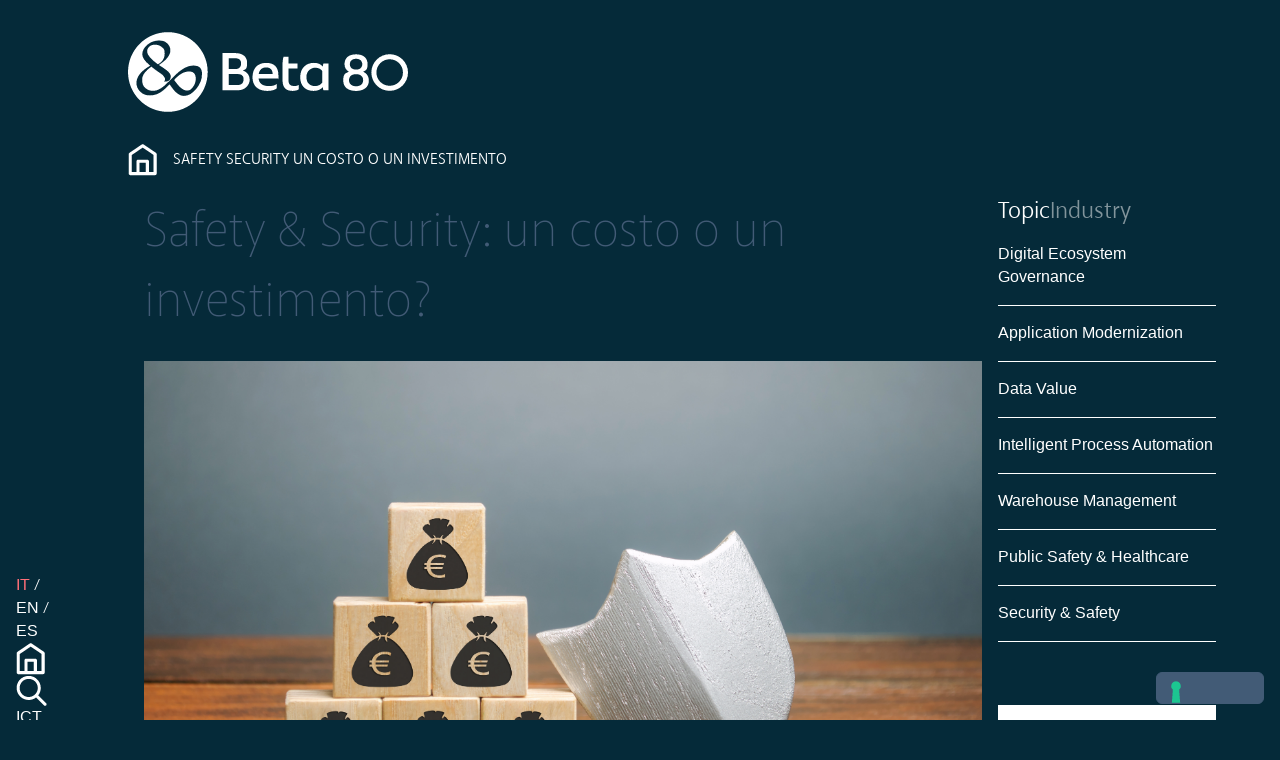

--- FILE ---
content_type: text/html; charset=UTF-8
request_url: https://news.beta80group.it/safety-security-un-costo-o-un-investimento
body_size: 16052
content:
<!doctype html><html lang="it"><head>
    <meta charset="utf-8">
    <title>Safety &amp; Security: un costo o un investimento?</title>
    <link rel="shortcut icon" href="https://news.beta80group.it/hubfs/Logo/Beta80_favicon.svg">
    <meta name="description" content="Ma qual è il rapporto costi-benefici associato alla sicurezza in un ambiente complesso? E perché garantire la Safety &amp; Security è diventata una necessità strategica per le aziende che operano in un contesto sempre più volatile e incerto?">

    
    
    
    
    
    
    
    
    <meta name="viewport" content="width=device-width, initial-scale=1">

    
    <meta property="og:description" content="Ma qual è il rapporto costi-benefici associato alla sicurezza in un ambiente complesso? E perché garantire la Safety &amp; Security è diventata una necessità strategica per le aziende che operano in un contesto sempre più volatile e incerto?">
    <meta property="og:title" content="Safety &amp; Security: un costo o un investimento?">
    <meta name="twitter:description" content="Ma qual è il rapporto costi-benefici associato alla sicurezza in un ambiente complesso? E perché garantire la Safety &amp; Security è diventata una necessità strategica per le aziende che operano in un contesto sempre più volatile e incerto?">
    <meta name="twitter:title" content="Safety &amp; Security: un costo o un investimento?">

    

    
    <style>
a.cta_button{-moz-box-sizing:content-box !important;-webkit-box-sizing:content-box !important;box-sizing:content-box !important;vertical-align:middle}.hs-breadcrumb-menu{list-style-type:none;margin:0px 0px 0px 0px;padding:0px 0px 0px 0px}.hs-breadcrumb-menu-item{float:left;padding:10px 0px 10px 10px}.hs-breadcrumb-menu-divider:before{content:'›';padding-left:10px}.hs-featured-image-link{border:0}.hs-featured-image{float:right;margin:0 0 20px 20px;max-width:50%}@media (max-width: 568px){.hs-featured-image{float:none;margin:0;width:100%;max-width:100%}}.hs-screen-reader-text{clip:rect(1px, 1px, 1px, 1px);height:1px;overflow:hidden;position:absolute !important;width:1px}
</style>

<link rel="stylesheet" href="https://news.beta80group.it/hubfs/hub_generated/template_assets/1/177337331994/1769003324279/template_main.min.css">
<link rel="stylesheet" href="https://news.beta80group.it/hubfs/hub_generated/template_assets/1/177337332000/1769003323873/template_blog.min.css">
<link rel="stylesheet" href="https://news.beta80group.it/hubfs/hub_generated/template_assets/1/177337332004/1769003325077/template_theme-overrides.min.css">
<link rel="stylesheet" href="https://news.beta80group.it/hubfs/hub_generated/template_assets/1/177337599054/1769003326010/template_custom.min.css">
<link rel="stylesheet" href="https://news.beta80group.it/hubfs/hub_generated/module_assets/1/180581894920/1742079048797/module_search_input.min.css">

<style>
  #hs_cos_wrapper_module_17284633363183 .hs-search-field__bar>form {}

#hs_cos_wrapper_module_17284633363183 .hs-search-field__bar>form>label {}

#hs_cos_wrapper_module_17284633363183 .hs-search-field__bar>form>.hs-search-field__input {}

#hs_cos_wrapper_module_17284633363183 .hs-search-field__button {}

#hs_cos_wrapper_module_17284633363183 .hs-search-field__button:hover,
#hs_cos_wrapper_module_17284633363183 .hs-search-field__button:focus {}

#hs_cos_wrapper_module_17284633363183 .hs-search-field__button:active {}

#hs_cos_wrapper_module_17284633363183 .hs-search-field--open .hs-search-field__suggestions {}

#hs_cos_wrapper_module_17284633363183 .hs-search-field--open .hs-search-field__suggestions a {}

#hs_cos_wrapper_module_17284633363183 .hs-search-field--open .hs-search-field__suggestions a:hover {}

</style>

<link rel="stylesheet" href="https://news.beta80group.it/hubfs/hub_generated/module_assets/1/177337331896/1742079034641/module_menu.min.css">
<link rel="stylesheet" href="https://news.beta80group.it/hubfs/hub_generated/module_assets/1/180520994069/1742079045839/module_tab-tags-archive.min.css">
<link rel="stylesheet" href="https://news.beta80group.it/hubfs/hub_generated/module_assets/1/181797526049/1748526033556/module_blog_subscribe.min.css">
<link rel="stylesheet" href="https://news.beta80group.it/hubfs/hub_generated/module_assets/1/177338731415/1743516353360/module_Footer.min.css">

  <style>
    #hs_cos_wrapper_module_172529321593533 .social-icon svg {
  fill:#FFFFFF;
  height:30px;
  width:30px;
}

  </style>

<style>
@font-face {
  font-family: "Akagi";
  src: url("https://news.beta80group.it/hubfs/raw_assets/public/D360-Beta80-2024-Theme/fonts/AkagiPro-Light.ttf") format("truetype-variations");
  font-display: swap;
  font-weight: 1 999;
  font-style: normal;
}

@font-face {
  font-family: "Akagi";
  src: url("https://news.beta80group.it/hubfs/raw_assets/public/D360-Beta80-2024-Theme/fonts/AkagiPro-ExtraBold.ttf") format("truetype-variations");
  font-display: swap;
  font-weight: 1 999;
  font-style: normal;
}

@font-face {
  font-family: "Akagi";
  src: url("https://news.beta80group.it/hubfs/raw_assets/public/D360-Beta80-2024-Theme/fonts/AkagiPro-Medium.ttf") format("truetype-variations");
  font-display: swap;
  font-weight: 400;
}

@font-face {
  font-family: "Akagi";
  src: url("https://news.beta80group.it/hubfs/raw_assets/public/D360-Beta80-2024-Theme/fonts/AkagiPro-Ultra.ttf") format("truetype-variations");
  font-display: swap;
  font-weight: 1 999;
  font-style: normal;
}

@font-face {
  font-family: "Akagi";
  src: url("https://news.beta80group.it/hubfs/raw_assets/public/D360-Beta80-2024-Theme/fonts/AkagiPro-Book.ttf") format("truetype-variations");
  font-display: swap;
  font-weight: 1 999;
  font-style: normal;
}

@font-face {
  font-family: "Akagi";
  src: url("https://news.beta80group.it/hubfs/raw_assets/public/D360-Beta80-2024-Theme/fonts/AkagiPro-Thin.ttf") format("truetype-variations");
  font-display: swap;
  font-weight: 1 999;
  font-style: normal;
}

@font-face {
  font-family: "Akagi";
  src: url("https://news.beta80group.it/hubfs/raw_assets/public/D360-Beta80-2024-Theme/fonts/AkagiPro-Black.ttf") format("truetype-variations");
  font-display: swap;
  font-weight: 900;
}

@font-face {
  font-family: "Akagi";
  src: url("https://news.beta80group.it/hubfs/raw_assets/public/D360-Beta80-2024-Theme/fonts/AkagiPro-SemiBold.ttf") format("truetype-variations");
  font-display: swap;
  font-weight: 1 999;
  font-style: normal;
}

@font-face {
  font-family: "Akagi";
  src: url("https://news.beta80group.it/hubfs/raw_assets/public/D360-Beta80-2024-Theme/fonts/AkagiPro-Medium.ttf") format("truetype-variations");
  font-display: swap;
}

@font-face {
  font-family: "Akagi";
  src: url("https://news.beta80group.it/hubfs/raw_assets/public/D360-Beta80-2024-Theme/fonts/AkagiPro-Bold.ttf") format("truetype-variations");
  font-display: swap;
  font-weight: bold;
}
</style>

    <script type="application/ld+json">
{
  "mainEntityOfPage" : {
    "@type" : "WebPage",
    "@id" : "https://news.beta80group.it/safety-security-un-costo-o-un-investimento"
  },
  "author" : {
    "name" : "EMERGENCY & CRISIS MANAGEMENT",
    "url" : "https://news.beta80group.it/author/emergency-crisis-management",
    "@type" : "Person"
  },
  "headline" : "Safety & Security: un costo o un investimento?",
  "datePublished" : "2023-11-06T08:00:00.000Z",
  "dateModified" : "2025-10-15T17:35:01.214Z",
  "publisher" : {
    "name" : "Beta 80 Group",
    "logo" : {
      "url" : "https://news.beta80group.it/hubfs/Logo/Beta80_logo.svg",
      "@type" : "ImageObject"
    },
    "@type" : "Organization"
  },
  "@context" : "https://schema.org",
  "@type" : "BlogPosting",
  "image" : [ "https://news.beta80group.it/hubfs/safety%20security%20cost%20investement.jpg" ]
}
</script>


<script data-search_input-config="config_module_17284633363183" type="application/json">
{
  "autosuggest_results_message": "Risultati per \"[[search_term]]\"",
  "autosuggest_no_results_message": "Non sono presenti risultati dei suggerimenti automatici per \"[[search_term]]\"",
  "sr_empty_search_field_message": "Non sono presenti suggerimenti perch\u00E9 il campo di ricerca \u00E8 vuoto.",
  "sr_autosuggest_results_message": "Al momento sono presenti [[number_of_results]] risultati suggeriti automaticamente per [[search_term]]. Passa all'elenco dei risultati premendo il tasto freccia GI\u00D9, oppure premi INVIO per cercare tutti i risultati.",
  "sr_search_field_aria_label": "Questo \u00E8 un campo di ricerca con una funzionalit\u00E0 di suggerimenti automatici allegata.",
  "sr_search_button_aria_label": "Cerca"
}
</script>


    

<!-- Google Tag Manager -->
<script>(function(w,d,s,l,i){w[l]=w[l]||[];w[l].push({'gtm.start':
new Date().getTime(),event:'gtm.js'});var f=d.getElementsByTagName(s)[0],
j=d.createElement(s),dl=l!='dataLayer'?'&l='+l:'';j.async=true;j.src=
'https://www.googletagmanager.com/gtm.js?id='+i+dl;f.parentNode.insertBefore(j,f);
})(window,document,'script','dataLayer','GTM-KCFHBWZ');</script>
<!-- End Google Tag Manager -->

<meta name="google-site-verification" content="Mvb_U4w4ygShjA9pPwIes-Jv3ZPtObp8FouxZFYj5yE">

<script type="text/javascript">
var _iub = _iub || [];
_iub.csConfiguration = {"siteId":3946806,"cookiePolicyId":80373768,"storage":{"useSiteId":true}};
_iub.csLangConfiguration = {"it":{"cookiePolicyId":80373768},"en-GB":{"cookiePolicyId":84472280},"es":{"cookiePolicyId":91233095}};
</script>
<script type="text/javascript" src="https://cs.iubenda.com/autoblocking/3946806.js"></script>
<script type="text/javascript" src="//cdn.iubenda.com/cs/gpp/stub.js"></script>
<script type="text/javascript" src="//cdn.iubenda.com/cs/iubenda_cs.js" charset="UTF-8" async></script>

<!-- Google tag (gtag.js) --> 
<script async src="https://www.googletagmanager.com/gtag/js?id=G-10Z0BH96PZ"></script> <script> window.dataLayer = window.dataLayer || []; function gtag(){dataLayer.push(arguments);} gtag('js', new Date()); gtag('config', 'G-10Z0BH96PZ'); </script>

<link rel="amphtml" href="https://news.beta80group.it/safety-security-un-costo-o-un-investimento?hs_amp=true">

<meta property="og:image" content="https://news.beta80group.it/hubfs/safety%20security%20cost%20investement.jpg">
<meta property="og:image:width" content="4875">
<meta property="og:image:height" content="2682">
<meta property="og:image:alt" content="safety security">
<meta name="twitter:image" content="https://news.beta80group.it/hubfs/safety%20security%20cost%20investement.jpg">
<meta name="twitter:image:alt" content="safety security">

<meta property="og:url" content="https://news.beta80group.it/safety-security-un-costo-o-un-investimento">
<meta name="twitter:card" content="summary_large_image">

<link rel="canonical" href="https://news.beta80group.it/safety-security-un-costo-o-un-investimento">
<meta name="google-site-verification" content="O40QWkDyi3QDcuCoEbKC-JLjCK2DuD6GZmnGUXZ45yU">
<script type="text/javascript">
var _iub = _iub || [];
_iub.csConfiguration = {"siteId":3946806,"cookiePolicyId":80373768,"storage":{"useSiteId":true}};
_iub.csLangConfiguration = {"it":{"cookiePolicyId":80373768},"en-GB":{"cookiePolicyId":84472280},"es":{"cookiePolicyId":91233095}};
</script>
<script type="text/javascript" src="https://cs.iubenda.com/autoblocking/3946806.js"></script>
<script type="text/javascript" src="//cdn.iubenda.com/cs/gpp/stub.js"></script>
<script type="text/javascript" src="//cdn.iubenda.com/cs/iubenda_cs.js" charset="UTF-8" async></script>
<!-- Google Tag Manager -->
<script>(function(w,d,s,l,i){w[l]=w[l]||[];w[l].push({'gtm.start':
new Date().getTime(),event:'gtm.js'});var f=d.getElementsByTagName(s)[0],
j=d.createElement(s),dl=l!='dataLayer'?'&l='+l:'';j.async=true;j.src=
'https://www.googletagmanager.com/gtm.js?id='+i+dl;f.parentNode.insertBefore(j,f);
})(window,document,'script','dataLayer','GTM-KCFHBWZ');</script>
<!-- End Google Tag Manager -->

<meta property="og:type" content="article">
<link rel="alternate" type="application/rss+xml" href="https://news.beta80group.it/rss.xml">
<meta name="twitter:domain" content="news.beta80group.it">
<script src="//platform.linkedin.com/in.js" type="text/javascript">
    lang: it_IT
</script>

<meta http-equiv="content-language" content="it">
<link rel="alternate" hreflang="en" href="https://news.beta80group.it/en/safety-security-a-cost-or-an-investment">
<link rel="alternate" hreflang="es" href="https://news.beta80group.it/es/safety-security-un-coste-o-una-inversion">
<link rel="alternate" hreflang="it" href="https://news.beta80group.it/safety-security-un-costo-o-un-investimento">






    <script src="https://kit.fontawesome.com/c523c017e2.js" crossorigin="anonymous"></script>
 
  <meta name="generator" content="HubSpot"></head>
  <body>
    <div class="body-wrapper   hs-content-id-141743178627 hs-blog-post hs-blog-id-9439961274">

      <div id="hs_cos_wrapper_module_17284633363183" class="hs_cos_wrapper hs_cos_wrapper_widget hs_cos_wrapper_type_module" style="" data-hs-cos-general-type="widget" data-hs-cos-type="module">












  









<div class="hs-search-field" id="search">
    <div class="hs-search-field__bar hs-search-field__bar--button-inline  ">
      <button class="close" aria-label="Close">
        <i class="fa-solid fa-xmark"></i>
      </button>
      <form data-hs-do-not-collect="true" class="hs-search-field__form" action="/hs-search-results">

        <label class="hs-search-field__label show-for-sr" for="module_17284633363183-input">Questo è un campo di ricerca con una funzionalità di suggerimenti automatici allegata.</label>

        <input role="combobox" aria-expanded="false" aria-controls="autocomplete-results" aria-label="Questo è un campo di ricerca con una funzionalità di suggerimenti automatici allegata." type="search" class="hs-search-field__input" id="module_17284633363183-input" name="q" autocomplete="off" aria-autocomplete="list" placeholder="Cerca">

        
          <input type="hidden" name="type" value="SITE_PAGE">
        
        
        
          <input type="hidden" name="type" value="BLOG_POST">
          <input type="hidden" name="type" value="LISTING_PAGE">
        
        
        

        <button class="hs-search-field__button " aria-label="Cerca">
          <img src="https://news.beta80group.it/hubfs/raw_assets/public/D360-Beta80-2024-Theme/images/search.svg" alt="Search">
           </button>
        <div class="hs-search-field__suggestions-container ">
          <ul id="autocomplete-results" role="listbox" aria-label="term" class="hs-search-field__suggestions">
            
              <li role="option" tabindex="-1" aria-posinset="1" aria-setsize="0" class="results-for show-for-sr">Non sono presenti suggerimenti perché il campo di ricerca è vuoto.</li>
            
          </ul>
        </div>
      </form>
    </div>
    <div id="sr-messenger" class="hs-search-sr-message-container show-for-sr" role="status" aria-live="polite" aria-atomic="true">
    </div>
</div>

</div>

      
      
  <header class="header">
    <div id="hs_cos_wrapper_module_17252818324338" class="hs_cos_wrapper hs_cos_wrapper_widget hs_cos_wrapper_type_module widget-type-logo" style="" data-hs-cos-general-type="widget" data-hs-cos-type="module">




  



<div class="main-logo">
  
    <span id="hs_cos_wrapper_module_17252818324338_hs_logo_widget" class="hs_cos_wrapper hs_cos_wrapper_widget hs_cos_wrapper_type_logo" style="" data-hs-cos-general-type="widget" data-hs-cos-type="logo"><a href="https://news.beta80group.it" id="hs-link-module_17252818324338_hs_logo_widget" style="border-width:0px;border:0px;"><img src="https://news.beta80group.it/hubfs/Logo/Beta80_logo_w.svg" class="hs-image-widget " height="200" style="height: auto;width:700px;border-width:0px;border:0px;" width="700" alt="Beta80_logo_w" title="Beta80_logo_w"></a></span>
  
</div></div>
    
    



  
<!-- Begin partial -->
<nav class="breadcrumbs">
  <ul>
      <li>
          <a href="https://news.beta80group.it/">
            <img src="https://news.beta80group.it/hubfs/raw_assets/public/D360-Beta80-2024-Theme/images/home.svg" alt="Home">
          </a>
      </li>

      
          
          <li>
          
              Safety security un costo o un investimento
          
          </li>
          
      
  </ul>
</nav>

<!-- End partial -->
  </header>


      <div class="body-content">
        <div class="sidebar" id="sideBar">
          <div data-global-resource-path="D360-Beta80-2024-Theme/templates/partials/left-sidebar.html"><!-- Begin partial -->


  <a href="javascript:void(0);" class="nav-icon">
    <img src="https://news.beta80group.it/hubfs/raw_assets/public/D360-Beta80-2024-Theme/images/bars.svg" alt="Open Menu">
  </a>
  <div class="sidebar-menu">
    <div class="lang">
      
  <!-- Begin switch lang partial -->


  
  
    
  
  
    
      
        
        
          
        
        
        
      
    
      
        
        
          
        
        
        
      
    
  
  

<ul class="native-language-selector" aria-label="Select language">
  
      <li class="selected" data-cta-id="switcher_lang_nav_item_list" data-cta-type="select_option" data-cta-position="navbar" data-cta-label="it">
          <a href="/safety-security-un-costo-o-un-investimento" aria-current="page">
            it
          </a>
      </li>
  
      <li class="" data-cta-id="switcher_lang_nav_item_list" data-cta-type="select_option" data-cta-position="navbar" data-cta-label="EN">
          <a href="https://news.beta80group.it/en/safety-security-a-cost-or-an-investment">
            EN
          </a>
      </li>
  
      <li class="" data-cta-id="switcher_lang_nav_item_list" data-cta-type="select_option" data-cta-position="navbar" data-cta-label="ES">
          <a href="https://news.beta80group.it/es/safety-security-un-coste-o-una-inversion">
            ES
          </a>
      </li>
  
</ul>
<!-- End switch lang partial -->

    </div>
    <a href="//beta80group.it" class="page-icono">
      <img src="https://news.beta80group.it/hubfs/raw_assets/public/D360-Beta80-2024-Theme/images/home.svg" alt="Home">
    </a>    
    <div class="sidebar-search">
      <a class="search" href="#search">
        <img src="https://news.beta80group.it/hubfs/raw_assets/public/D360-Beta80-2024-Theme/images/search.svg" alt="Search">
      </a>
    </div>
    <div id="hs_cos_wrapper_navigation-primary" class="hs_cos_wrapper hs_cos_wrapper_widget hs_cos_wrapper_type_module" style="" data-hs-cos-general-type="widget" data-hs-cos-type="module">



<nav class="main-nav" aria-label="Main menu">
  <ul>
    

  

  

  
    
    <li class="   hs-skip-lang-url-rewrite">
      
        <a class="
          
          
          " href="https://beta80group.it/ict-solutions"> 
            ICT Solutions
        </a>
      
      
    </li>
  
  
    
    <li class="   hs-skip-lang-url-rewrite">
      
        <a class="
          
          
          " href="https://beta80group.it/warehouse-management"> 
            Warehouse Management
        </a>
      
      
    </li>
  
  
    
    <li class="   hs-skip-lang-url-rewrite">
      
        <a class="
          
          
          " href="https://beta80group.it/emergency-crisis-management"> 
            Emergency &amp; Crisis Management
        </a>
      
      
    </li>
  
  
    
    <li class="   hs-skip-lang-url-rewrite">
      
        <a class="
          
          
          " href="https://news.beta80group.it"> 
            Magazine
        </a>
      
      
    </li>
  
  
    
    <li class="   hs-skip-lang-url-rewrite">
      
        <a class="
          
          
          " href="https://beta80group.it/corporate-menu"> 
            Corporate
        </a>
      
      
    </li>
  
  
    
    <li class="   hs-skip-lang-url-rewrite">
      
        <a class="
          
          
          " href="https://beta80group.it/human-resource"> 
            Careers
        </a>
      
      
    </li>
  
  
    
    <li class="   hs-skip-lang-url-rewrite">
      
        <a class="
          
          
          " href="https://beta80group.it/beta-80-i-nostri-uffici"> 
            Contatti
        </a>
      
      
    </li>
  
  
    
    <li class="   hs-skip-lang-url-rewrite">
      
        <a class="
          
          
          " href="https://beta80group.it/more-tag"> 
            More
        </a>
      
      
    </li>
  
  


  </ul>
</nav></div>
</div>
<!-- End partial --></div>
        </div>
        <main id="main-content" class="body-container-wrapper main-content">
          

<div class="body-container body-container--blog-post">

  

  <div class="content-wrapper">
    <article class="blog-post">
      <h1><span id="hs_cos_wrapper_name" class="hs_cos_wrapper hs_cos_wrapper_meta_field hs_cos_wrapper_type_text" data-hs-cos-general-type="meta_field">Safety &amp; Security: un costo o un investimento?</span></h1>
      <img class="blog-post__image" src="https://news.beta80group.it/hubfs/safety%20security%20cost%20investement.jpg" loading="lazy" alt="safety security">
      <div class="blog-post__meta">
        
          <div class="blog-post__tags">
            
              <a class="blog-post__tag-link" href="https://news.beta80group.it/tag/security-safety" rel="tag">#Security &amp; Safety</a>
            
          </div>
        
        
          <time datetime="2023-11-06 08:00:00" class="blog-post__timestamp">
            6 novembre 2023
          </time>
        
      </div>
      <div class="blog-post__body">
        <span id="hs_cos_wrapper_post_body" class="hs_cos_wrapper hs_cos_wrapper_meta_field hs_cos_wrapper_type_rich_text" style="" data-hs-cos-general-type="meta_field" data-hs-cos-type="rich_text"><p><span>Negli ambienti complessi e in continua evoluzione, la priorità assegnata ai temi della Safety &amp; Security è in costante crescita. Sebbene la sicurezza di beni, comunità e asset strategici sia comunemente percepita come un costo necessario, sta emergendo una prospettiva alternativa, ossia quella che considera le azioni di <strong>Safety &amp; Security</strong> <strong>investimenti</strong> fondamentali per garantire la continuità e la robustezza dell'attività di un’infrastruttura critica. </span></p>
<!--more--><p><span>Ma qual è il <strong>rapporto costi-benefici</strong> associato alla sicurezza in un ambiente complesso? </span><span>E perché garantire la Safety &amp; Security è diventata <span style="font-weight: bold;">una necessità strategica </span>per le aziende che operano in un contesto sempre più volatile e incerto?</span></p>
<h2><div class="hs-cta-embed hs-cta-simple-placeholder hs-cta-embed-197300794392" style="max-width:100%; max-height:100%; width:1200px;height:400px" data-hubspot-wrapper-cta-id="197300794392">
  <a href="/hs/cta/wi/redirect?encryptedPayload=AVxigLJjbU9deYydH6VB32C%2FxFpatGqlwKws1yD3sYMOKq%2BZUuyH6JmdFeun7muiz1OBSnODYOnifCB%2F7ev1OmSENoaUPLgj0XYLwy4qTMdAcD4ZFc6i3FjFEqai3araduYv7f2xfwU9KOzv5NrtqrlV%2Fm9eOwvMj8Qa1y9ec0PP8RqXJgjsans%3D&amp;webInteractiveContentId=197300794392&amp;portalId=5853087" target="_blank" rel="noopener" crossorigin="anonymous">
    <img alt="ECM_banner_Control1st" loading="lazy" src="https://no-cache.hubspot.com/cta/default/5853087/interactive-197300794392.png" style="height: 100%; width: 100%; object-fit: fill" onerror="this.style.display='none'">
  </a>
</div>
</h2>
<h2>Quanto costa investire in sicurezza</h2>
<p><span>In termini di costi legati alla sicurezza, è importante considerare diverse sfaccettature cruciali. Innanzitutto, per garantire un livello adeguato di sicurezza è essenziale fare degli investimenti, ma ciò che spesso suscita dibattiti è il fatto che tali investimenti non sempre si traducono direttamente in risultati proporzionati. In aggiunta, gli investimenti necessari per implementare nuovi processi e adeguare le infrastrutture di protezione possono portare con sé costi nascosti, anche significativi. </span></p>
<p><span>Valutare il reale <strong>ritorno dell'investimento</strong> in questo campo rappresenta un'impresa complessa, soprattutto quando si considera un orizzonte temporale più ampio. Da non sottovalutare è l'impatto che fattori esterni, al di fuori del diretto controllo dell'azienda, possono avere sul bilanciamento delle spese in questo settore, esercitando una notevole influenza sulla strategia di spesa in materia di sicurezza. Infine, è fondamentale riconoscere che l'introduzione di nuovi processi e infrastrutture di sicurezza può richiedere l'impiego di risorse aggiuntive, come ad esempio la necessità di assumere figure specializzate, come un security manager, <a href="/control-room-del-futuro-quale-sar%C3%A0-limpatto-delle-nuove-tecnologie" rel="noopener" target="_blank">per gestire efficacemente le tecnologie</a> e le strategie di protezione dedicate alla sicurezza del personale e dei beni aziendali.</span></p>
<p><span></span></p><div class="hs-cta-embed hs-cta-simple-placeholder hs-cta-embed-192016299428" style="max-width:100%; max-height:100%; width:600px;height:600px" data-hubspot-wrapper-cta-id="192016299428">
  <a href="/hs/cta/wi/redirect?encryptedPayload=AVxigLIeKw%2FrDtZxBRgRc8J%2FiUcTVaKVqqavdAOkPcRagYRxSKQVA5pmshA64qlPigT87wsWxahi5%2F2oIQWJsDLHjhE%2FOBG2WXjwbmsUU7hNzQGfYdX8jkr%2Fvq8c7uBqmhDGou%2BPkZf%2FNqOEfpyqGM66KZYGpGl3Ih7dltoURY%2B59FTvsQj8pwCaSWo4Xnran6wRVvHvu1FvH3FiNDNYU5ActVE3LlhHM%2Bk7DgH9R3aIAFlGey5rSsuOOB6SJy0nPrPRvb54FKv%2FwP0%2BwLiMzTnvPAuvJg%3D%3D&amp;webInteractiveContentId=192016299428&amp;portalId=5853087" target="_blank" rel="noopener" crossorigin="anonymous">
    <img alt="CTA 2025_ECM_Patrimonio Italiano" loading="lazy" src="https://no-cache.hubspot.com/cta/default/5853087/interactive-192016299428.png" style="height: 100%; width: 100%; object-fit: fill" onerror="this.style.display='none'">
  </a>
</div>
</span><p></p>
<h2>&nbsp;Perché la safety è un investimento strategico</h2>
<p><span>La </span><strong><span>Safety</span></strong><span></span><span>, </span><span>un tema che coinvolge sia i lavoratori che i datori di lavoro, suscita spesso dibattito circa il suo reale impatto economico. </span><span>La sua valutazione come <strong>costo o investimento</strong> varia in base al punto di vista e agli interessi in gioco. Mentre molti la considerano semplicemente un onere necessario per evitare sanzioni e risarcimenti, pochi la riconoscono come un investimento capace di generare vantaggi sia in termini economici che sociali, nel medio-lungo termine. </span></p>
<p><span>Per <strong>considerare la Safety un investimento</strong>, è cruciale tenere presente diversi aspetti: </span><span style="font-size: 14px;"><span>&nbsp;</span></span></p>
<ul>
<li>
<p><span style="color: #003b55;">un’azienda socialmente responsabile migliora la propria <span style="font-weight: bold;">reputazione</span> e il proprio valore sul mercato;</span></p>
</li>
<li>
<p><span style="color: #003b55;">la riduzione degli incidenti e degli infortuni contribuisce all’ottimizzazione della <span style="font-weight: bold;">produttività globale dei lavoratori</span>;</span></p>
</li>
<li>
<p><span style="color: #003b55;">instaurare un clima di reciproca fiducia e collaborazione porta all’incremento dell’impegno e della <span style="font-weight: bold;">soddisfazione dei dipendenti</span>;</span></p>
</li>
<li>
<p><span style="color: #003b55;">una forza lavoro più competente e in salute può rimanere attiva più a lungo e <span style="font-weight: bold;">adattarsi meglio ai cambiamenti</span>;</span></p>
</li>
<li>
<p><span style="color: #003b55;">una gestione efficiente delle manutenzioni <span style="font-weight: bold;">riduce significativamente i costi aziendali </span>e le interruzioni della produzione, soprattutto le spese sanitarie, assicurative e legali;</span></p>
</li>
<li>
<p><span style="color: #003b55;">una solida campagna di salute e sicurezza sul lavoro può aumentare la soddisfazione dei clienti.</span></p>
</li>
</ul>
<span style="color: #003b55;"><img src="https://news.beta80group.it/hs-fs/hubfs/del%20curto_%20industrial%20automation.jpg?width=5472&amp;height=3648&amp;name=del%20curto_%20industrial%20automation.jpg" width="5472" height="3648" loading="lazy" alt="del curto_ industrial automation" style="height: auto; max-width: 100%; width: 5472px;" data-cmp-ab="2" data-cmp-info="10" srcset="https://news.beta80group.it/hs-fs/hubfs/del%20curto_%20industrial%20automation.jpg?width=2736&amp;height=1824&amp;name=del%20curto_%20industrial%20automation.jpg 2736w, https://news.beta80group.it/hs-fs/hubfs/del%20curto_%20industrial%20automation.jpg?width=5472&amp;height=3648&amp;name=del%20curto_%20industrial%20automation.jpg 5472w, https://news.beta80group.it/hs-fs/hubfs/del%20curto_%20industrial%20automation.jpg?width=8208&amp;height=5472&amp;name=del%20curto_%20industrial%20automation.jpg 8208w, https://news.beta80group.it/hs-fs/hubfs/del%20curto_%20industrial%20automation.jpg?width=10944&amp;height=7296&amp;name=del%20curto_%20industrial%20automation.jpg 10944w, https://news.beta80group.it/hs-fs/hubfs/del%20curto_%20industrial%20automation.jpg?width=13680&amp;height=9120&amp;name=del%20curto_%20industrial%20automation.jpg 13680w, https://news.beta80group.it/hs-fs/hubfs/del%20curto_%20industrial%20automation.jpg?width=16416&amp;height=10944&amp;name=del%20curto_%20industrial%20automation.jpg 16416w" sizes="(max-width: 5472px) 100vw, 5472px"></span><br>
<h2>Investire in Security: i vantaggi per le aziende</h2>
<p><span>La <strong>Security</strong>, finalizzata a proteggere persone, infrastrutture e risorse aziendali da una vasta gamma di minacce fisiche, rappresenta un elemento fondamentale all’interno di qualsiasi organizzazione. La sua valutazione come costo o investimento dipende strettamente dalla prospettiva e dagli obiettivi aziendali. </span></p>
<p><span>Nel contesto dell’investimento, emergono numerosi <strong>vantaggi</strong>, tra cui:</span></p>
<ul>
<li style="margin-top: 0cm; margin-right: 0cm; margin-bottom: 0cm;">
<p><span style="color: #003b55;">la <strong>prevenzione o riduzione di incidenti</strong> e danni alle risorse aziendali;</span></p>
</li>
<li style="margin-top: 0cm; margin-right: 0cm; margin-bottom: 0cm;">
<p><span style="color: #003b55;">la <strong>protezione delle informazioni</strong> sensibili;</span></p>
</li>
<li style="margin-top: 0cm; margin-right: 0cm; margin-bottom: 0cm;">
<p><span style="color: #003b55;">la <strong>garanzia di <a href="/business-continuity-plan-perch%C3%A9-%C3%A8-obbligatorio-e-come-perseguirlo" rel="noopener" target="_blank">continuità operativa</a> </strong><span style="font-weight: bold;">e la resilienza </span>in caso di emergenze, che garantiscono la capacità di ripristinare le funzioni critiche in caso di emergenza;</span></p>
</li>
<li style="margin-top: 0cm; margin-right: 0cm; margin-bottom: 0cm;">
<p><span style="color: #003b55;"><strong>l</strong><strong>’offerta di prodotti e servizi più sicuri</strong> e di alta qualità contribuisce a creare un vantaggio competitivo significativo per l’azienda;</span></p>
</li>
<li style="margin-top: 0cm; margin-right: 0cm; margin-bottom: 0cm;">
<p><span style="color: #003b55;">la <strong>protezione dei dipendenti</strong> e delle risorse aziendali sottolinea l’impegno sociale dell’azienda, migliorando la sua reputazione e il valore del marchio;</span></p>
</li>
<li style="margin-top: 0cm; margin-right: 0cm; margin-bottom: 0cm;">
<p><span style="color: #003b55;"><strong>l’abbattimento dei costi nel medio-lungo termine</strong> a causa della riduzione degli interventi di manutenzione straordinaria a valle di furti, incendi o danneggiamenti del patrimonio aziendale.</span></p>
</li>
</ul>
<span style="color: #003b55;"></span><div class="hs-cta-embed hs-cta-simple-placeholder hs-cta-embed-192017636784" style="max-width:100%; max-height:100%; width:600px;height:600px" data-hubspot-wrapper-cta-id="192017636784">
  <a href="/hs/cta/wi/redirect?encryptedPayload=AVxigLIDSeGvXY6TURv9jc6hJirIiGIv6if1BF8R9kaflaC0UmsiZlrL5bGOELOXyZcg3Fr6cVUkXW4vcjO%2FT5zcOWmiBARMnaUjgpMdQfG7loT06eFRPtA0oOnqgq%2BtGS5EMYHohLxK0qjN%2FoYKHaVbUhjUkfB3pc7uvaUo3sMYeUKKJ4fX%2BXlRReluXhGhgmJKZxjp0nonor02rZZoEbfR1fMfJ2aF%2Bd6V9vKjgfbP%2Bxr8i%2B0zieaFBWiZ2wGvYE8z5xYatQo%3D&amp;webInteractiveContentId=192017636784&amp;portalId=5853087" target="_blank" rel="noopener" crossorigin="anonymous">
    <img alt="CTA 2025_ecm_CS_Del Curto (2)" loading="lazy" src="https://no-cache.hubspot.com/cta/default/5853087/interactive-192017636784.png" style="height: 100%; width: 100%; object-fit: fill" onerror="this.style.display='none'">
  </a>
</div>
<br>
<p><span>In conclusione, è fondamentale sottolineare che </span><a href="/safety-security-elementi-per-la-giusta-incident-management-platform" rel="noopener" target="_blank"><span style="font-weight: bold;">investire preventivamente diventa cruciale</span></a><span><strong> per evitare spese impreviste in seguito</strong>. </span><span>Sia la Safety sia la Security&nbsp;possono senz’altro essere considerate “sovrapponibili” in termini di costi e investimenti. Nell'attuale panorama aziendale, complesso e incerto, entrambe sono diventate una <strong>necessità strategica per le imprese</strong> desiderose di mantenere un alto standard di operatività. In particolare, la Safety non dovrebbe essere intesa come un mero adempimento normativo o una spesa superflua, ma come un valore aggiunto, che può portare <strong>vantaggi economici e sociali</strong> a tutti gli attori coinvolti. D’altra parte, la Security richiede un approccio più strutturato che tenga conto non solo degli aspetti tecnici, ma anche di quelli umani all'interno dell'azienda. Entrambe le sfere diventano cruciali nel valutare il <a href="https://www.issa.int/sites/default/files/documents/publications/2-ROP-FINAL_en-157255.pdf" rel="noopener" target="_blank"><strong>RoP</strong> (Return of Prevention</a></span><span><a href="https://www.issa.int/sites/default/files/documents/publications/2-ROP-FINAL_en-157255.pdf" rel="noopener" target="_blank" id="__hsNewLink">)</a>, un indicatore che diventerà sempre più familiare alle aziende perché rappresenta il <strong>rapporto tra i benefici economici scaturiti dall’investimento sulla prevenzione ed i costi</strong> della medesima.</span><span style="font-size: 16px;"></span></p>
      </div>
    </article>
    
  </div>
</div>

<div data-global-resource-path="D360-Beta80-2024-Theme/templates/partials/blog-sidebar.html"><!-- Begin partial -->

<div class="sidebar-right">
  <div id="hs_cos_wrapper_module_17284896025792" class="hs_cos_wrapper hs_cos_wrapper_widget hs_cos_wrapper_type_module" style="" data-hs-cos-general-type="widget" data-hs-cos-type="module"><div class="tags">
  <div class="tabs-header">
    <div class="tab" data-tab="topic">Topic</div>
    <div class="tab" data-tab="files">Industry</div>
  </div>
   <div class="tabs-content">
      <div id="topic" class="tab-content" style="display: none;">
       <ul>
         
         
          <li>
            <a href="https://news.beta80group.it/tag/digital-ecosystem-governance">
              Digital Ecosystem Governance
            </a>
          </li>
        
         
          <li>
            <a href="https://news.beta80group.it/tag/application-modernization">
              Application Modernization
            </a>
          </li>
        
         
          <li>
            <a href="https://news.beta80group.it/tag/data-value">
              Data Value
            </a>
          </li>
        
         
          <li>
            <a href="https://news.beta80group.it/tag/intelligent-process-automation">
              Intelligent Process Automation
            </a>
          </li>
        
         
          <li>
            <a href="https://news.beta80group.it/tag/warehouse-management">
              Warehouse Management
            </a>
          </li>
        
         
          <li>
            <a href="https://news.beta80group.it/tag/public-safety-healthcare">
              Public Safety &amp; Healthcare 
            </a>
          </li>
        
         
          <li>
            <a href="https://news.beta80group.it/tag/security-safety">
              Security &amp; Safety
            </a>
          </li>
        
       </ul>
      </div>
      <div id="files" class="tab-content" style="display: none;">
        <ul>
          
            
            
            <li>
              <a href="https://news.beta80group.it/tag/retail">
                Retail
              </a>
            </li>
          
            
            
            <li>
              <a href="https://news.beta80group.it/tag/fashion">
                Fashion
              </a>
            </li>
          
            
            
            <li>
              <a href="https://news.beta80group.it/tag/education">
                Education
              </a>
            </li>
          
            
            
            <li>
              <a href="https://news.beta80group.it/tag/manufacturing">
                Manufacturing
              </a>
            </li>
          
            
            
            <li>
              <a href="https://news.beta80group.it/tag/healthcare">
                Healthcare
              </a>
            </li>
          
            
            
            <li>
              <a href="https://news.beta80group.it/tag/transportation-logistics">
                Transportation &amp; Logistics
              </a>
            </li>
          
            
            
            <li>
              <a href="https://news.beta80group.it/tag/public-sector">
                Public Sector
              </a>
            </li>
          
            
            
            <li>
              <a href="https://news.beta80group.it/tag/public-safety">
                Public Safety
              </a>
            </li>
          
            
            
            <li>
              <a href="https://news.beta80group.it/tag/telco-media">
                Telco &amp; Media
              </a>
            </li>
          
            
            
            <li>
              <a href="https://news.beta80group.it/tag/energy-utilities">
                Energy &amp; Utilities
              </a>
            </li>
          
            
            
            <li>
              <a href="https://news.beta80group.it/tag/finance">
                Finance
              </a>
            </li>
          
            
            
            <li>
              <a href="https://news.beta80group.it/tag/food-beverage">
                Food &amp; Beverage
              </a>
            </li>
          
            
            
            <li>
              <a href="https://news.beta80group.it/tag/pharma">
                Pharma  
              </a>
            </li>
          
       </ul>
      </div>
  </div>
</div></div>
  
  <div id="hs_cos_wrapper_module_17296806878305" class="hs_cos_wrapper hs_cos_wrapper_widget hs_cos_wrapper_type_module widget-type-blog_subscribe" style="" data-hs-cos-general-type="widget" data-hs-cos-type="module">

<div class="module-module_17296806878305 subscribe">
  <span id="hs_cos_wrapper_module_17296806878305_blog_subscribe" class="hs_cos_wrapper hs_cos_wrapper_widget hs_cos_wrapper_type_blog_subscribe" style="" data-hs-cos-general-type="widget" data-hs-cos-type="blog_subscribe"><h3 id="hs_cos_wrapper_module_17296806878305_blog_subscribe_title" class="hs_cos_wrapper form-title" data-hs-cos-general-type="widget_field" data-hs-cos-type="text">Iscriviti qui!</h3>

<div id="hs_form_target_module_17296806878305_blog_subscribe_4203"></div>



</span>
</div>


  <style>
    .module-module_17296806878305 {
      display: block;
    }
  </style>
</div>

  <div id="hs_cos_wrapper_module_17491127701405" class="hs_cos_wrapper hs_cos_wrapper_widget hs_cos_wrapper_type_module" style="" data-hs-cos-general-type="widget" data-hs-cos-type="module"><div class="module-module_17491127701405">
  <div class="sidebar-form">  
    <span id="hs_cos_wrapper_module_17491127701405_" class="hs_cos_wrapper hs_cos_wrapper_widget hs_cos_wrapper_type_form" style="" data-hs-cos-general-type="widget" data-hs-cos-type="form"><h3 id="hs_cos_wrapper_form_539873226_title" class="hs_cos_wrapper form-title" data-hs-cos-general-type="widget_field" data-hs-cos-type="text"></h3>

<div id="hs_form_target_form_539873226"></div>









</span>
  </div>  
  
  
</div>


  <style>
    .module-module_17491127701405 {
      display: none;
    }
  </style>
</div>
</div>

<!-- End partial --></div>










  
  
    <section class="blog-related-posts">
      <h2>Potrebbe interessarti</h2>
      <div class="blog-related-posts__list">

        <article class="blog-related-posts__post" aria-label="Blog post summary: Cybersecurity nelle università: 5 modi per mettere al sicuro i dati">
          
            <a class="blog-related-posts__post-image-wrapper" href="https://news.beta80group.it/cybersecurity-nelle-universita-modi-per-mettere-al-sicuro-i-dati" aria-label=" Featured image: cybersecurity nelle università - Read full post: Cybersecurity nelle università: 5 modi per mettere al sicuro i dati">
              <img class="blog-related-posts__image" src="https://news.beta80group.it/hs-fs/hubfs/young-multiracial-students-working-with-tablets-in-2025-02-22-10-34-26-utc%20(1).jpg?width=352&amp;name=young-multiracial-students-working-with-tablets-in-2025-02-22-10-34-26-utc%20(1).jpg" loading="lazy" width="352" alt="cybersecurity nelle università" srcset="https://news.beta80group.it/hs-fs/hubfs/young-multiracial-students-working-with-tablets-in-2025-02-22-10-34-26-utc%20(1).jpg?width=176&amp;name=young-multiracial-students-working-with-tablets-in-2025-02-22-10-34-26-utc%20(1).jpg 176w, https://news.beta80group.it/hs-fs/hubfs/young-multiracial-students-working-with-tablets-in-2025-02-22-10-34-26-utc%20(1).jpg?width=352&amp;name=young-multiracial-students-working-with-tablets-in-2025-02-22-10-34-26-utc%20(1).jpg 352w, https://news.beta80group.it/hs-fs/hubfs/young-multiracial-students-working-with-tablets-in-2025-02-22-10-34-26-utc%20(1).jpg?width=528&amp;name=young-multiracial-students-working-with-tablets-in-2025-02-22-10-34-26-utc%20(1).jpg 528w, https://news.beta80group.it/hs-fs/hubfs/young-multiracial-students-working-with-tablets-in-2025-02-22-10-34-26-utc%20(1).jpg?width=704&amp;name=young-multiracial-students-working-with-tablets-in-2025-02-22-10-34-26-utc%20(1).jpg 704w, https://news.beta80group.it/hs-fs/hubfs/young-multiracial-students-working-with-tablets-in-2025-02-22-10-34-26-utc%20(1).jpg?width=880&amp;name=young-multiracial-students-working-with-tablets-in-2025-02-22-10-34-26-utc%20(1).jpg 880w, https://news.beta80group.it/hs-fs/hubfs/young-multiracial-students-working-with-tablets-in-2025-02-22-10-34-26-utc%20(1).jpg?width=1056&amp;name=young-multiracial-students-working-with-tablets-in-2025-02-22-10-34-26-utc%20(1).jpg 1056w" sizes="(max-width: 352px) 100vw, 352px">
            </a>
          
          <div class="blog-related-posts__content">
            <h6 class="blog-related-posts__title">
              <a class="blog-related-posts__title-link" href="https://news.beta80group.it/cybersecurity-nelle-universita-modi-per-mettere-al-sicuro-i-dati">Cybersecurity nelle università: 5 modi per mettere al sicuro i dati</a>
            </h6>
          </div>
        </article>
  


  
  
        <article class="blog-related-posts__post" aria-label="Blog post summary: Perché la cybersecurity è una priorità per gli atenei">
          
            <a class="blog-related-posts__post-image-wrapper" href="https://news.beta80group.it/perche-la-cybersecurity-e-una-priorita-per-gli-atenei" aria-label=" Featured image: cybersecurity ateneo - Read full post: Perché la cybersecurity è una priorità per gli atenei">
              <img class="blog-related-posts__image" src="https://news.beta80group.it/hs-fs/hubfs/cybersecurity%20ateneo.jpg?width=352&amp;name=cybersecurity%20ateneo.jpg" loading="lazy" width="352" alt="cybersecurity ateneo" srcset="https://news.beta80group.it/hs-fs/hubfs/cybersecurity%20ateneo.jpg?width=176&amp;name=cybersecurity%20ateneo.jpg 176w, https://news.beta80group.it/hs-fs/hubfs/cybersecurity%20ateneo.jpg?width=352&amp;name=cybersecurity%20ateneo.jpg 352w, https://news.beta80group.it/hs-fs/hubfs/cybersecurity%20ateneo.jpg?width=528&amp;name=cybersecurity%20ateneo.jpg 528w, https://news.beta80group.it/hs-fs/hubfs/cybersecurity%20ateneo.jpg?width=704&amp;name=cybersecurity%20ateneo.jpg 704w, https://news.beta80group.it/hs-fs/hubfs/cybersecurity%20ateneo.jpg?width=880&amp;name=cybersecurity%20ateneo.jpg 880w, https://news.beta80group.it/hs-fs/hubfs/cybersecurity%20ateneo.jpg?width=1056&amp;name=cybersecurity%20ateneo.jpg 1056w" sizes="(max-width: 352px) 100vw, 352px">
            </a>
          
          <div class="blog-related-posts__content">
            <h6 class="blog-related-posts__title">
              <a class="blog-related-posts__title-link" href="https://news.beta80group.it/perche-la-cybersecurity-e-una-priorita-per-gli-atenei">Perché la cybersecurity è una priorità per gli atenei</a>
            </h6>
          </div>
        </article>
  


  
  
        <article class="blog-related-posts__post" aria-label="Blog post summary: Monitoring per gli atenei: come ridurre i costi e garantire la business continuity">
          
            <a class="blog-related-posts__post-image-wrapper" href="https://news.beta80group.it/monitoring-per-gli-atenei-come-ridurre-i-costi-e-garantire-la-business-continuity" aria-label=" Featured image: IT Monitoring Atenei, come si fa - Read full post: Monitoring per gli atenei: come ridurre i costi e garantire la business continuity">
              <img class="blog-related-posts__image" src="https://news.beta80group.it/hs-fs/hubfs/it%20monitoring%20atenei%20come%20si%20fa.jpg?width=352&amp;name=it%20monitoring%20atenei%20come%20si%20fa.jpg" loading="lazy" width="352" alt="IT Monitoring Atenei, come si fa" srcset="https://news.beta80group.it/hs-fs/hubfs/it%20monitoring%20atenei%20come%20si%20fa.jpg?width=176&amp;name=it%20monitoring%20atenei%20come%20si%20fa.jpg 176w, https://news.beta80group.it/hs-fs/hubfs/it%20monitoring%20atenei%20come%20si%20fa.jpg?width=352&amp;name=it%20monitoring%20atenei%20come%20si%20fa.jpg 352w, https://news.beta80group.it/hs-fs/hubfs/it%20monitoring%20atenei%20come%20si%20fa.jpg?width=528&amp;name=it%20monitoring%20atenei%20come%20si%20fa.jpg 528w, https://news.beta80group.it/hs-fs/hubfs/it%20monitoring%20atenei%20come%20si%20fa.jpg?width=704&amp;name=it%20monitoring%20atenei%20come%20si%20fa.jpg 704w, https://news.beta80group.it/hs-fs/hubfs/it%20monitoring%20atenei%20come%20si%20fa.jpg?width=880&amp;name=it%20monitoring%20atenei%20come%20si%20fa.jpg 880w, https://news.beta80group.it/hs-fs/hubfs/it%20monitoring%20atenei%20come%20si%20fa.jpg?width=1056&amp;name=it%20monitoring%20atenei%20come%20si%20fa.jpg 1056w" sizes="(max-width: 352px) 100vw, 352px">
            </a>
          
          <div class="blog-related-posts__content">
            <h6 class="blog-related-posts__title">
              <a class="blog-related-posts__title-link" href="https://news.beta80group.it/monitoring-per-gli-atenei-come-ridurre-i-costi-e-garantire-la-business-continuity">Monitoring per gli atenei: come ridurre i costi e garantire la business continuity</a>
            </h6>
          </div>
        </article>
  


  
  
        <article class="blog-related-posts__post" aria-label="Blog post summary: Perché le università hanno bisogno di sistemi di IT monitoring evoluti">
          
            <a class="blog-related-posts__post-image-wrapper" href="https://news.beta80group.it/perche-le-universita-hanno-bisogno-di-sistemi-di-it-monitoring-evoluti" aria-label=" Featured image: IT monitoring per l'università - Read full post: Perché le università hanno bisogno di sistemi di IT monitoring evoluti">
              <img class="blog-related-posts__image" src="https://news.beta80group.it/hs-fs/hubfs/it%20monitoring%20per%20luniversit%C3%A0.jpg?width=352&amp;name=it%20monitoring%20per%20luniversit%C3%A0.jpg" loading="lazy" width="352" alt="IT monitoring per l'università" srcset="https://news.beta80group.it/hs-fs/hubfs/it%20monitoring%20per%20luniversit%C3%A0.jpg?width=176&amp;name=it%20monitoring%20per%20luniversit%C3%A0.jpg 176w, https://news.beta80group.it/hs-fs/hubfs/it%20monitoring%20per%20luniversit%C3%A0.jpg?width=352&amp;name=it%20monitoring%20per%20luniversit%C3%A0.jpg 352w, https://news.beta80group.it/hs-fs/hubfs/it%20monitoring%20per%20luniversit%C3%A0.jpg?width=528&amp;name=it%20monitoring%20per%20luniversit%C3%A0.jpg 528w, https://news.beta80group.it/hs-fs/hubfs/it%20monitoring%20per%20luniversit%C3%A0.jpg?width=704&amp;name=it%20monitoring%20per%20luniversit%C3%A0.jpg 704w, https://news.beta80group.it/hs-fs/hubfs/it%20monitoring%20per%20luniversit%C3%A0.jpg?width=880&amp;name=it%20monitoring%20per%20luniversit%C3%A0.jpg 880w, https://news.beta80group.it/hs-fs/hubfs/it%20monitoring%20per%20luniversit%C3%A0.jpg?width=1056&amp;name=it%20monitoring%20per%20luniversit%C3%A0.jpg 1056w" sizes="(max-width: 352px) 100vw, 352px">
            </a>
          
          <div class="blog-related-posts__content">
            <h6 class="blog-related-posts__title">
              <a class="blog-related-posts__title-link" href="https://news.beta80group.it/perche-le-universita-hanno-bisogno-di-sistemi-di-it-monitoring-evoluti">Perché le università hanno bisogno di sistemi di IT monitoring evoluti</a>
            </h6>
          </div>
        </article>
  


  
  
        <article class="blog-related-posts__post" aria-label="Blog post summary: Release Management per l’università: come garantire sicurezza e accelerare il time-to-market">
          
            <a class="blog-related-posts__post-image-wrapper" href="https://news.beta80group.it/release-management-universita-garantire-sicurezza-e-accelerare-il-time-to-market" aria-label=" Featured image: Release Management per l’università - Read full post: Release Management per l’università: come garantire sicurezza e accelerare il time-to-market">
              <img class="blog-related-posts__image" src="https://news.beta80group.it/hs-fs/hubfs/Release%20Management%20per%20l%E2%80%99universit%C3%A0.jpg?width=352&amp;name=Release%20Management%20per%20l%E2%80%99universit%C3%A0.jpg" loading="lazy" width="352" alt="Release Management per l’università" srcset="https://news.beta80group.it/hs-fs/hubfs/Release%20Management%20per%20l%E2%80%99universit%C3%A0.jpg?width=176&amp;name=Release%20Management%20per%20l%E2%80%99universit%C3%A0.jpg 176w, https://news.beta80group.it/hs-fs/hubfs/Release%20Management%20per%20l%E2%80%99universit%C3%A0.jpg?width=352&amp;name=Release%20Management%20per%20l%E2%80%99universit%C3%A0.jpg 352w, https://news.beta80group.it/hs-fs/hubfs/Release%20Management%20per%20l%E2%80%99universit%C3%A0.jpg?width=528&amp;name=Release%20Management%20per%20l%E2%80%99universit%C3%A0.jpg 528w, https://news.beta80group.it/hs-fs/hubfs/Release%20Management%20per%20l%E2%80%99universit%C3%A0.jpg?width=704&amp;name=Release%20Management%20per%20l%E2%80%99universit%C3%A0.jpg 704w, https://news.beta80group.it/hs-fs/hubfs/Release%20Management%20per%20l%E2%80%99universit%C3%A0.jpg?width=880&amp;name=Release%20Management%20per%20l%E2%80%99universit%C3%A0.jpg 880w, https://news.beta80group.it/hs-fs/hubfs/Release%20Management%20per%20l%E2%80%99universit%C3%A0.jpg?width=1056&amp;name=Release%20Management%20per%20l%E2%80%99universit%C3%A0.jpg 1056w" sizes="(max-width: 352px) 100vw, 352px">
            </a>
          
          <div class="blog-related-posts__content">
            <h6 class="blog-related-posts__title">
              <a class="blog-related-posts__title-link" href="https://news.beta80group.it/release-management-universita-garantire-sicurezza-e-accelerare-il-time-to-market">Release Management per l’università: come garantire sicurezza e accelerare il time-to-market</a>
            </h6>
          </div>
        </article>
  
      </div>
    </section>
  





        </main>
      </div>

      
      <div data-global-resource-path="D360-Beta80-2024-Theme/templates/partials/footer.html"><div id="hs_cos_wrapper_module_172529321593533" class="hs_cos_wrapper hs_cos_wrapper_widget hs_cos_wrapper_type_module" style="" data-hs-cos-general-type="widget" data-hs-cos-type="module">


<footer class="footer">
  <nav aria-label="Menu footer">
    <ul>
      
      <li>
        
        
        
        <h6><div id="hs_cos_wrapper_module_172529321593533_" class="hs_cos_wrapper hs_cos_wrapper_widget hs_cos_wrapper_type_inline_text" style="" data-hs-cos-general-type="widget" data-hs-cos-type="inline_text" data-hs-cos-field="heading_label">ICT Solutions</div></h6>
        
        
        <ul>
          
          <li>
            
            
            <a href="https://beta80group.it/ict-solutions-application-modernization">
              Application Modernization
            </a>
            <ul>
              
              <li>
                
                
                <a href="">
                  
                </a>
              </li>
              
              <li>
                
                
                <a href="">
                  
                </a>
              </li>
              
            </ul>
          </li>
          
          <li>
            
            
            <a href="https://beta80group.it/ict-solutions-intelligent-process-automation">
              Intelligent Process Automation
            </a>
            <ul>
              
              <li>
                
                
                <a href="">
                  
                </a>
              </li>
              
              <li>
                
                
                <a href="">
                  
                </a>
              </li>
              
            </ul>
          </li>
          
          <li>
            
            
            <a href="https://beta80group.it/ict-solutions-data-value">
              Data Value
            </a>
            <ul>
              
              <li>
                
                
                <a href="">
                  
                </a>
              </li>
              
              <li>
                
                
                <a href="">
                  
                </a>
              </li>
              
            </ul>
          </li>
          
          <li>
            
            
            <a href="https://beta80group.it/ict-solutions-digital-ecosystem-governance">
              Digital Ecosystem Governance
            </a>
            <ul>
              
              <li>
                
                
                <a href="https://beta80group.it/aiops-and-observability">
                  AIOps &amp; Observability
                </a>
              </li>
              
              <li>
                
                
                <a href="https://beta80group.it/it-automation">
                  IT Automation
                </a>
              </li>
              
              <li>
                
                
                <a href="https://beta80group.it/it-governance">
                  IT Governance
                </a>
              </li>
              
              <li>
                
                
                <a href="https://beta80group.it/it-service-management">
                  IT Service Management
                </a>
              </li>
              
              <li>
                
                
                <a href="https://beta80group.it/it-managed-services">
                  IT Managed Services
                </a>
              </li>
              
              <li>
                
                
                <a href="https://beta80group.it/cybersecurity">
                  Cybersecurity
                </a>
              </li>
              
            </ul>
          </li>
          
          <li>
            
            
            <a href="">
              
            </a>
            <ul>
              
              <li>
                
                
                <a href="">
                  
                </a>
              </li>
              
              <li>
                
                
                <a href="">
                  
                </a>
              </li>
              
            </ul>
          </li>
          
        </ul>
        
        <ul>
          
        </ul>
      </li>
      
      <li>
        
        
        
        <h6><div id="hs_cos_wrapper_module_172529321593533_" class="hs_cos_wrapper hs_cos_wrapper_widget hs_cos_wrapper_type_inline_text" style="" data-hs-cos-general-type="widget" data-hs-cos-type="inline_text" data-hs-cos-field="heading_label">Warehouse Management</div></h6>
        
        
        <ul>
          
          <li>
            
            
            <a href="https://beta80group.it/warehouse-management-magazzini-manuali">
              Magazzini Manuali
            </a>
            <ul>
              
              <li>
                
                
                <a href="">
                  
                </a>
              </li>
              
              <li>
                
                
                <a href="">
                  
                </a>
              </li>
              
            </ul>
          </li>
          
          <li>
            
            
            <a href="https://beta80group.it/warehouse-management-magazzini-automatici">
              Magazzini Automatici
            </a>
            <ul>
              
              <li>
                
                
                <a href="">
                  
                </a>
              </li>
              
              <li>
                
                
                <a href="">
                  
                </a>
              </li>
              
            </ul>
          </li>
          
          <li>
            
            
            <a href="https://beta80group.it/warehouse-management-centri-distributivi">
              Centri Distributivi
            </a>
            <ul>
              
              <li>
                
                
                <a href="">
                  
                </a>
              </li>
              
              <li>
                
                
                <a href="">
                  
                </a>
              </li>
              
            </ul>
          </li>
          
          <li>
            
            
            <a href="https://beta80group.it/stockager-suite">
              Stockager® Suite
            </a>
            <ul>
              
              <li>
                
                
                <a href="https://beta80group.it/stockman-wms">
                  StockMan | WMS
                </a>
              </li>
              
              <li>
                
                
                <a href="https://beta80group.it/stockmatic-wcs">
                  StockMatic | WCS
                </a>
              </li>
              
            </ul>
          </li>
          
          <li>
            
            
            <a href="https://beta80group.it/warehouse-management-sap-supply-chain">
              SAP Supply Chain
            </a>
            <ul>
              
              <li>
                
                
                <a href="">
                  
                </a>
              </li>
              
            </ul>
          </li>
          
        </ul>
        
        <ul>
          
        </ul>
      </li>
      
      <li>
        
        
        
        <h6><div id="hs_cos_wrapper_module_172529321593533_" class="hs_cos_wrapper hs_cos_wrapper_widget hs_cos_wrapper_type_inline_text" style="" data-hs-cos-general-type="widget" data-hs-cos-type="inline_text" data-hs-cos-field="heading_label">Emergency &amp; Crisis MGMT</div></h6>
        
        
        <ul>
          
          <li>
            
            
            <a href="https://beta80group.it/emergency-crisis-management-public-safety">
              Public Safety
            </a>
            <ul>
              
              <li>
                
                
                <a href="https://beta80group.it/life-1st">
                  Life 1st Suite
                </a>
              </li>
              
              <li>
                
                
                <a href="https://beta80group.it/life-1st-cad">
                  Life 1st | CAD
                </a>
              </li>
              
              <li>
                
                
                <a href="https://beta80group.it/next-generation-112">
                  Next Generation 112
                </a>
              </li>
              
              <li>
                
                
                <a href="https://beta80group.it/help-1st">
                  Help 1st
                </a>
              </li>
              
            </ul>
          </li>
          
          <li>
            
            
            <a href="https://beta80group.it/emergency-crisis-management-healthcare">
              Healthcare
            </a>
            <ul>
              
              <li>
                
                
                <a href="https://beta80group.it/help-1st">
                  
                </a>
              </li>
              
            </ul>
          </li>
          
          <li>
            
            
            <a href="https://beta80group.it/emergency-crisis-management-protezione-civile">
              Protezione Civile
            </a>
            <ul>
              
              <li>
                
                
                <a href="https://beta80group.it/safety-1st">
                  Safety 1st
                </a>
              </li>
              
              <li>
                
                
                <a href="https://beta80group.it/civil-protection-solutions">
                  Maxiemergenze
                </a>
              </li>
              
            </ul>
          </li>
          
          <li>
            
            
            <a href="https://beta80group.it/emergency-crisis-management-security-safety">
              Security &amp; Safety
            </a>
            <ul>
              
              <li>
                
                
                <a href="https://beta80group.it/control-1st">
                  Control 1st Suite
                </a>
              </li>
              
              <li>
                
                
                <a href="https://beta80group.it/control-1st-incident-management-barra-telefonica">
                  Incident Management
                </a>
              </li>
              
              <li>
                
                
                <a href="https://beta80group.it/control-1st-monitoring-control">
                  PSIM
                </a>
              </li>
              
              <li>
                
                
                <a href="https://beta80group.it/control-1st-access-control-system">
                  Access Control System
                </a>
              </li>
              
              <li>
                
                
                <a href="https://beta80group.it/control-1st-building-management-system">
                  Building Management System
                </a>
              </li>
              
            </ul>
          </li>
          
          <li>
            
            
            <a href="https://beta80group.it/water-integrated-network">
              Water Safety
            </a>
            <ul>
              
              <li>
                
                
                <a href="https://beta80group.it/control-1st">
                  
                </a>
              </li>
              
            </ul>
          </li>
          
        </ul>
        
        <ul>
          
        </ul>
      </li>
      
      <li>
        
        
        

        
          <a href="https://beta80group.it/ottante">
            <h6>Ottante</h6>
          </a>
        
        
        
        

        
          <a href="https://beta80group.it/beta80-edith-group">
            <h6>Edith Group</h6>
          </a>
        
        
        
        

        
          <a href="https://www.bbteam.al/" target="_blank" rel="noopener">
            <h6>Beta Balkan Team</h6>
          </a>
        
        
        
        

        
          <a href="https://news.beta80group.it/">
            <h6>Magazine</h6>
          </a>
        
        
        
        

        
          <a href="https://beta80group.it/corporate-menu">
            <h6>Corporate</h6>
          </a>
        
        
        <ul>
          
          <li>
            
            
            <a href="https://beta80group.it/our-business">
              Our business
            </a>
            <ul>
              
              <li>
                
                
                <a href="">
                  
                </a>
              </li>
              
              <li>
                
                
                <a href="">
                  
                </a>
              </li>
              
            </ul>
          </li>
          
          <li>
            
            
            <a href="https://beta80group.it/vision-e-mission">
              Vision &amp; Mission
            </a>
            <ul>
              
              <li>
                
                
                <a href="">
                  
                </a>
              </li>
              
              <li>
                
                
                <a href="">
                  
                </a>
              </li>
              
            </ul>
          </li>
          
          <li>
            
            
            <a href="https://beta80group.it/beta-80-i-nostri-uffici">
              I nostri uffici
            </a>
            <ul>
              
              <li>
                
                
                <a href="">
                  
                </a>
              </li>
              
              <li>
                
                
                <a href="">
                  
                </a>
              </li>
              
            </ul>
          </li>
          
          <li>
            
            
            <a href="https://beta80group.it/partnership-strategiche">
              Partnership strategiche
            </a>
            <ul>
              
              <li>
                
                
                <a href="">
                  
                </a>
              </li>
              
              <li>
                
                
                <a href="">
                  
                </a>
              </li>
              
            </ul>
          </li>
          
        </ul>
        
        <ul>
          
        </ul>
      </li>
      
      <li>
        
        
        

        
          <a href="https://beta80group.it/human-resource">
            <h6>Careers</h6>
          </a>
        
        
        <ul>
          
          <li>
            
            
            <a href="https://beta80group.it/lavora-con-noi-posizioni-aperte">
              Lavora con noi
            </a>
            <ul>
              
              <li>
                
                
                <a href="">
                  
                </a>
              </li>
              
              <li>
                
                
                <a href="">
                  
                </a>
              </li>
              
            </ul>
          </li>
          
          <li>
            
            
            <a href="https://beta80group.it/human-resource-esperienza-in-beta-80">
              Esperienza in Beta 80
            </a>
            <ul>
              
              <li>
                
                
                <a href="">
                  
                </a>
              </li>
              
              <li>
                
                
                <a href="">
                  
                </a>
              </li>
              
            </ul>
          </li>
          
        </ul>
        
            
            
            <h6><div id="hs_cos_wrapper_module_172529321593533_" class="hs_cos_wrapper hs_cos_wrapper_widget hs_cos_wrapper_type_inline_text" style="" data-hs-cos-general-type="widget" data-hs-cos-type="inline_text" data-hs-cos-field="heading_label">More</div></h6>
            
          
        <ul>
          
          <li>
            
            
            <a href="https://beta80group.it/codice-etico" rel="">
              Codice etico
            </a>
          </li>
          
          <li>
            
            
            <a href="https://www.iubenda.com/privacy-policy/80373768" target="_blank" rel="">
              Privacy policy
            </a>
          </li>
          
          <li>
            
            
            <a href="https://www.iubenda.com/privacy-policy/31909274/cookie-policy" rel="">
              Cookie policy
            </a>
          </li>
          
          <li>
            
            
            <a href="https://beta80group.it/modello-organizzativo" rel="">
              Modello organizzativo
            </a>
          </li>
          
          <li>
            
            
            <a href="https://beta80group.it/whistleblowing" rel="">
              Whistleblowing
            </a>
          </li>
          
        </ul>
      </li>
      
    </ul>
  </nav>
  <div class="contact-us">
    
    
    <a href="https://content.beta80group.it/contattaci">
      <h6>Contatti</h6>
    </a>
    
    
    <ul class="follow-us">
      
      
        
        
        
        
          
        
            
        <li>
          <a href="https://x.com/Beta80Group">
            <span id="hs_cos_wrapper_module_172529321593533_" class="hs_cos_wrapper hs_cos_wrapper_widget hs_cos_wrapper_type_icon social-icon" style="" data-hs-cos-general-type="widget" data-hs-cos-type="icon"><svg version="1.0" xmlns="http://www.w3.org/2000/svg" viewbox="0 0 512 512" aria-labelledby="X Twitter1" role="img"><title id="X Twitter1">X Twitter icon</title><g id="X Twitter1_layer"><path d="M389.2 48h70.6L305.6 224.2 487 464H345L233.7 318.6 106.5 464H35.8L200.7 275.5 26.8 48H172.4L272.9 180.9 389.2 48zM364.4 421.8h39.1L151.1 88h-42L364.4 421.8z" /></g></svg></span>
          </a>
        </li>
      
        
        
        
        
          
        
            
        <li>
          <a href="https://www.linkedin.com/company/beta-80-group/">
            <span id="hs_cos_wrapper_module_172529321593533__2" class="hs_cos_wrapper hs_cos_wrapper_widget hs_cos_wrapper_type_icon social-icon" style="" data-hs-cos-general-type="widget" data-hs-cos-type="icon"><svg version="1.0" xmlns="http://www.w3.org/2000/svg" viewbox="0 0 448 512" aria-labelledby="LinkedIn2" role="img"><title id="LinkedIn2">LinkedIn icon</title><g id="LinkedIn2_layer"><path d="M416 32H31.9C14.3 32 0 46.5 0 64.3v383.4C0 465.5 14.3 480 31.9 480H416c17.6 0 32-14.5 32-32.3V64.3c0-17.8-14.4-32.3-32-32.3zM135.4 416H69V202.2h66.5V416zm-33.2-243c-21.3 0-38.5-17.3-38.5-38.5S80.9 96 102.2 96c21.2 0 38.5 17.3 38.5 38.5 0 21.3-17.2 38.5-38.5 38.5zm282.1 243h-66.4V312c0-24.8-.5-56.7-34.5-56.7-34.6 0-39.9 27-39.9 54.9V416h-66.4V202.2h63.7v29.2h.9c8.9-16.8 30.6-34.5 62.9-34.5 67.2 0 79.7 44.3 79.7 101.9V416z" /></g></svg></span>
          </a>
        </li>
      
        
        
        
        
          
        
            
        <li>
          <a href="https://www.youtube.com/@BETA80GROUP">
            <span id="hs_cos_wrapper_module_172529321593533__3" class="hs_cos_wrapper hs_cos_wrapper_widget hs_cos_wrapper_type_icon social-icon" style="" data-hs-cos-general-type="widget" data-hs-cos-type="icon"><svg version="1.0" xmlns="http://www.w3.org/2000/svg" viewbox="0 0 576 512" aria-labelledby="YouTube3" role="img"><title id="YouTube3">YouTube icon</title><g id="YouTube3_layer"><path d="M549.655 124.083c-6.281-23.65-24.787-42.276-48.284-48.597C458.781 64 288 64 288 64S117.22 64 74.629 75.486c-23.497 6.322-42.003 24.947-48.284 48.597-11.412 42.867-11.412 132.305-11.412 132.305s0 89.438 11.412 132.305c6.281 23.65 24.787 41.5 48.284 47.821C117.22 448 288 448 288 448s170.78 0 213.371-11.486c23.497-6.321 42.003-24.171 48.284-47.821 11.412-42.867 11.412-132.305 11.412-132.305s0-89.438-11.412-132.305zm-317.51 213.508V175.185l142.739 81.205-142.739 81.201z" /></g></svg></span>
          </a>
        </li>
      
    </ul>
  </div>
  <div class="footer-legal">
    <p></p><div id="hs_cos_wrapper_module_172529321593533_" class="hs_cos_wrapper hs_cos_wrapper_widget hs_cos_wrapper_type_inline_rich_text" style="" data-hs-cos-general-type="widget" data-hs-cos-type="inline_rich_text" data-hs-cos-field="footer_legal_policy.footer_legal_text"><p>BETA 80 SPA SOFTWARE E SISTEMI | Via Socrate 41 | 20128 Milano | CF 08540780155 | P.IVA 13274760159 | Capitale sociale € 150.000 i.v.</p>
<p>Posta elettronica certificata beta80spa@legalmail.it | Tel: +39 02 25202.1 | Registro imprese 08540780155 | REA MI-1232203 | Società sottoposta a direzione e coordinamento di Betahead S.r.l.</p>
<p><a href="https://news.beta80group.it/hubfs/certificati/Beta-000-CB.Certificato_9150.SGQ.Beta%2080%20Software%20e%20Sistemi.2024.pdf" target="_blank" rel="noopener">ISO 9001:2015</a> | <a href="https://news.beta80group.it/hubfs/certificati/Beta-000-CS.Certificato_0430.SGSI.Beta%2080%20Software%20e%20sistemi.2024.pdf" target="_blank" rel="noopener">ISO 27001:2022</a> | <a href="https://news.beta80group.it/hubfs/certificati/Beta-000-CE.ISO50001.2018.Beta%2080%20SpA.pdf" target="_blank" rel="noopener"> ISO 50001:2018</a> | <a href="https://news.beta80group.it/hubfs/certificati/UNI_PdR_125-2022-C630611-1-it-IT-20231115-20231115120216.pdf" target="_blank" rel="noopener">UNI/PDR 125:2022</a></p></div><p></p>
    <div class="cookie-policy">
       
        
        
        <a href="https://www.iubenda.com/privacy-policy/80373768" target="_blank" rel="nofollow noopener">
          <div id="hs_cos_wrapper_module_172529321593533_" class="hs_cos_wrapper hs_cos_wrapper_widget hs_cos_wrapper_type_inline_text" style="" data-hs-cos-general-type="widget" data-hs-cos-type="inline_text" data-hs-cos-field="label_link">Privacy Policy</div>
        </a>
        
        
        
        <a href="https://www.iubenda.com/privacy-policy/80373768/cookie-policy" target="_blank" rel="nofollow noopener">
          <div id="hs_cos_wrapper_module_172529321593533_" class="hs_cos_wrapper hs_cos_wrapper_widget hs_cos_wrapper_type_inline_text" style="" data-hs-cos-general-type="widget" data-hs-cos-type="inline_text" data-hs-cos-field="label_link">Cookie Policy</div>
        </a>
        
        
        
        <a href="https://beta80group.it/codice-etico" rel="nofollow">
          <div id="hs_cos_wrapper_module_172529321593533_" class="hs_cos_wrapper hs_cos_wrapper_widget hs_cos_wrapper_type_inline_text" style="" data-hs-cos-general-type="widget" data-hs-cos-type="inline_text" data-hs-cos-field="label_link">Codice Etico</div>
        </a>
        
    </div>
  </div>
</footer></div></div>
      

    </div>
    
    
    
<!-- HubSpot performance collection script -->
<script defer src="/hs/hsstatic/content-cwv-embed/static-1.1293/embed.js"></script>
<script>
var hsVars = hsVars || {}; hsVars['language'] = 'it';
</script>

<script src="/hs/hsstatic/cos-i18n/static-1.53/bundles/project.js"></script>
<script src="https://news.beta80group.it/hubfs/hub_generated/module_assets/1/180581894920/1742079048797/module_search_input.min.js"></script>
<script src="https://news.beta80group.it/hubfs/hub_generated/template_assets/1/177337599060/1769003325250/template_main.min.js"></script>
<!-- Start of Web Interactives Embed Code -->
<script defer src="https://js.hubspot.com/web-interactives-embed.js" type="text/javascript" id="hubspot-web-interactives-loader" data-loader="hs-previewer" data-hsjs-portal="5853087" data-hsjs-env="prod" data-hsjs-hublet="na1"></script>
<!-- End of Web Interactives Embed Code -->
<script src="https://news.beta80group.it/hubfs/hub_generated/module_assets/1/180520994069/1742079045839/module_tab-tags-archive.min.js"></script>

    <!--[if lte IE 8]>
    <script charset="utf-8" src="https://js.hsforms.net/forms/v2-legacy.js"></script>
    <![endif]-->

<script data-hs-allowed="true" src="/_hcms/forms/v2.js"></script>

  <script data-hs-allowed="true">
      hbspt.forms.create({
          portalId: '5853087',
          formId: 'e65df2cf-d0bf-4cf4-ae20-abae1c2deb4a',
          formInstanceId: '4203',
          pageId: '141743178627',
          region: 'na1',
          
          pageName: 'Safety &amp; Security: un costo o un investimento?',
          
          contentType: 'blog-post',
          
          formsBaseUrl: '/_hcms/forms/',
          
          
          inlineMessage: "Grazie per esserti iscritto!",
          
          css: '',
          target: '#hs_form_target_module_17296806878305_blog_subscribe_4203',
          
          formData: {
            cssClass: 'hs-form stacked'
          }
      });
  </script>


    <script data-hs-allowed="true">
        var options = {
            portalId: '5853087',
            formId: '0d854f69-4182-4e2f-9035-ebb2ebca552e',
            formInstanceId: '5863',
            
            pageId: '141743178627',
            
            region: 'na1',
            
            
            
            
            pageName: "Safety & Security: un costo o un investimento?",
            
            
            
            inlineMessage: "Gracias por enviar el formulario.",
            
            
            rawInlineMessage: "Gracias por enviar el formulario.",
            
            
            hsFormKey: "57b9c62c224d94f93088583237f61cb7",
            
            
            css: '',
            target: '#hs_form_target_form_539873226',
            
            
            
            
            
            
            
            contentType: "blog-post",
            
            
            
            formsBaseUrl: '/_hcms/forms/',
            
            
            
            formData: {
                cssClass: 'hs-form stacked hs-custom-form'
            }
        };

        options.getExtraMetaDataBeforeSubmit = function() {
            var metadata = {};
            

            if (hbspt.targetedContentMetadata) {
                var count = hbspt.targetedContentMetadata.length;
                var targetedContentData = [];
                for (var i = 0; i < count; i++) {
                    var tc = hbspt.targetedContentMetadata[i];
                     if ( tc.length !== 3) {
                        continue;
                     }
                     targetedContentData.push({
                        definitionId: tc[0],
                        criterionId: tc[1],
                        smartTypeId: tc[2]
                     });
                }
                metadata["targetedContentMetadata"] = JSON.stringify(targetedContentData);
            }

            return metadata;
        };

        hbspt.forms.create(options);
    </script>

<script src="https://news.beta80group.it/hubfs/hub_generated/module_assets/1/177338731415/1743516353360/module_Footer.min.js"></script>

<!-- Start of HubSpot Analytics Code -->
<script type="text/javascript">
var _hsq = _hsq || [];
_hsq.push(["setContentType", "blog-post"]);
_hsq.push(["setCanonicalUrl", "https:\/\/news.beta80group.it\/safety-security-un-costo-o-un-investimento"]);
_hsq.push(["setPageId", "141743178627"]);
_hsq.push(["setContentMetadata", {
    "contentPageId": 141743178627,
    "legacyPageId": "141743178627",
    "contentFolderId": null,
    "contentGroupId": 9439961274,
    "abTestId": null,
    "languageVariantId": 141743178627,
    "languageCode": "it",
    
    
}]);
</script>

<script type="text/javascript" id="hs-script-loader" async defer src="/hs/scriptloader/5853087.js"></script>
<!-- End of HubSpot Analytics Code -->


<script type="text/javascript">
var hsVars = {
    render_id: "ab4ba9f5-3b0e-4941-b7b6-18331f5a73e1",
    ticks: 1769003959920,
    page_id: 141743178627,
    
    content_group_id: 9439961274,
    portal_id: 5853087,
    app_hs_base_url: "https://app.hubspot.com",
    cp_hs_base_url: "https://cp.hubspot.com",
    language: "it",
    analytics_page_type: "blog-post",
    scp_content_type: "",
    
    analytics_page_id: "141743178627",
    category_id: 3,
    folder_id: 0,
    is_hubspot_user: false
}
</script>


<script defer src="/hs/hsstatic/HubspotToolsMenu/static-1.432/js/index.js"></script>

<!-- Google Tag Manager (noscript) -->
<noscript><iframe src="https://www.googletagmanager.com/ns.html?id=GTM-KCFHBWZ" height="0" width="0" style="display:none;visibility:hidden"></iframe></noscript>
<!-- End Google Tag Manager (noscript) -->
<!-- Google Tag Manager (noscript) -->
<noscript><iframe src="https://www.googletagmanager.com/ns.html?id=GTM-KCFHBWZ" height="0" width="0" style="display:none;visibility:hidden"></iframe></noscript>
<!-- End Google Tag Manager (noscript) -->
<div id="fb-root"></div>
  <script>(function(d, s, id) {
  var js, fjs = d.getElementsByTagName(s)[0];
  if (d.getElementById(id)) return;
  js = d.createElement(s); js.id = id;
  js.src = "//connect.facebook.net/it_IT/sdk.js#xfbml=1&version=v3.0";
  fjs.parentNode.insertBefore(js, fjs);
 }(document, 'script', 'facebook-jssdk'));</script> <script>!function(d,s,id){var js,fjs=d.getElementsByTagName(s)[0];if(!d.getElementById(id)){js=d.createElement(s);js.id=id;js.src="https://platform.twitter.com/widgets.js";fjs.parentNode.insertBefore(js,fjs);}}(document,"script","twitter-wjs");</script>
 


  
</body></html>

--- FILE ---
content_type: text/css
request_url: https://news.beta80group.it/hubfs/hub_generated/template_assets/1/177337332000/1769003323873/template_blog.min.css
body_size: 1774
content:
.hero-blog{height:100%;max-height:337px;overflow:hidden;width:100vw}.hero-blog img{object-fit:cover;width:100%}.body-content{background:var(--blue-500);display:grid;grid-template-columns:7.5vw 1fr 7.5vw}.hs-blog-listing .main-content{display:grid;grid-template-columns:74% 26%;grid-template-rows:repeat(3,auto);margin-bottom:25px}.hs-blog-listing .main-content header.header{grid-column-end:3;grid-column-start:1;margin-top:2rem}.hs-blog-listing .main-content h1{color:var(--white);font-family:AkagiPro-Thin,arial,sans-serif;font-size:4rem;font-weight:100;margin-bottom:2.8125rem;margin-top:20px}.hs-blog-listing .main-content div:has(.pagination){grid-column-end:3;grid-column-start:1;margin-bottom:50px}.hs-blog-listing .main-content .body-container--blog-index{grid-column-end:2;grid-column-start:1;padding-right:2rem}.body-container--blog-index h1{font-weight:100}.hs-blog-listing .main-content .sidebar-right{grid-column-end:3;grid-column-start:2}.sidebar-right{margin-bottom:92px;position:sticky;top:0}.sidebar-right .sidebar-form{background:var(--white);padding-bottom:.5rem}.sidebar-right .sidebar-form form{margin:.5rem}.sidebar-right .sidebar-form .form-title{display:none}.sidebar-right .sidebar-form form .hs-main-font-element h3{background:transparent;color:var(--blue-500);font-size:2rem;margin:0;padding:0;word-break:break-word}.sidebar-right .sidebar-form form input:not([type=checkbox]),.sidebar-right .sidebar-form form select,.sidebar-right .sidebar-form form textarea{appearance:none;-webkit-appearance:none;background:var(--gray-500);border:1px solid transparent;border-radius:0;color:var(--white)}.sidebar-right .sidebar-form form input[type=submit]{background-color:var(--blue-500);color:var(--white);font-size:1rem}.sidebar-right .sidebar-form form input[type=submit]:hover{color:var(--secondary-100)}.sidebar-right .sidebar-form form .hs-richtext.hs-main-font-element p,.sidebar-right .sidebar-form form .hs_consenso_newsletter label span,.sidebar-right .sidebar-form form .hs_consenso_privacy label span{font-size:.875em}.hs-blog-listing section{margin-bottom:25px}.hs-blog-listing section>article{background-color:var(--white);flex-direction:column-reverse;margin-bottom:2rem;transition:var(--hover-transition)}.hs-blog-listing section>article a{font-family:AkagiPro-SemiBold,arial,sans-serif;transition:all .3s ease-in-out}.hs-blog-listing section>article a:hover{color:var(--secondary-100);text-decoration:none}.hs-blog-listing section>article:hover img{transform:scale(1.1)}.hs-blog-listing section>article h2{line-height:2.5rem;margin:0}.hs-blog-listing section>article h2 a{font-size:1.5rem;-webkit-line-clamp:4;line-height:normal;margin:0;-webkit-box-orient:vertical;display:-webkit-box;height:fit-content;overflow:hidden;text-overflow:ellipsis}.hs-blog-listing section>article div:last-child{padding:0}.hs-blog-listing section>article div:last-child>div:nth-child(3){display:none}.hs-blog-listing section>article div:last-child>div:nth-child(2){margin:20px 20px 0;order:-1}.hs-blog-listing section>article div:last-child>div:nth-child(2) a{font-size:1.125rem;margin:0}.body-content .sidebar{margin-top:50vh;max-width:unset}.body-content header.header{padding:0}.hs-blog-listing .main-content .pagination nav.hs-pagination a{aspect-ratio:1/1;background:var(--white);border-radius:50px;padding:7px 15px}:is(.body-container--blog-index) :is(.dnd-section,.dnd-column){padding:0}:is(.hs-blog-listing section article) :is(a.button,p,time){display:none}.hs-blog-listing section article h2 a{margin:0 20px}.hs-blog-listing section article a img{aspect-ratio:16/9}.hs-blog-listing section article [data-testid=blog-post-image-wrapper]{margin:0}.hs-blog-post>header.header{background:var(--blue-500);padding:2rem 0 0 10vw}.hs-blog-post>header.header .main-logo{margin-bottom:2rem;max-width:280px}.hs-blog-post .body-container-wrapper{display:grid;grid-template-columns:var(--col-4) var(--col-1)}.blog-post{color:var(--white);margin:0 auto;max-width:unset;width:100%}:is(.blog-post) :is(h1,h2,h3,h4,a){color:var(--white)}:is(.blog-post__body) :is(a):hover{color:var(--secondary-100)}:is(.blog-post__image,.blog-post__meta,.blog-post__body,.blog-post__tags){max-width:var(--col-4)}.blog-post h1{font-family:AkagiPro-Thin,arial,sans-serif}.blog-post__meta{margin-bottom:1.4rem;margin-top:1.4rem}.hs-blog-post .blog-post__meta a{color:var(--white);font-style:italic;text-decoration:none;transition:var(--hover-transition)}.hs-blog-post .blog-post__meta a:hover{color:var(--secondary-100)}.blog-post__timestamp{display:block}.blog-post__tags{display:flex;flex-direction:row;flex-wrap:wrap;justify-content:flex-start;margin-bottom:1.4rem}.blog-post__tags svg{fill:var(--white);height:auto;margin-right:.35rem;width:15px}.blog-post__tag-link{font-size:1rem}.blog-related-posts{grid-column-end:3;grid-column-start:1}.blog-related-posts h2{color:var(--white);font-family:AkagiPro-SemiBold,arial,sans-serif;text-align:left}.blog-related-posts__list{display:grid;gap:3rem;grid-auto-flow:row;grid-template-columns:repeat(5,calc(var(--col-1) - 2rem));grid-template-rows:auto;justify-content:space-between;position:relative}.blog-related-posts__post{background:var(--white);flex:0 0 100%;overflow:hidden;padding:0}.blog-related-posts__post-image-wrapper{position:relative;z-index:1}.blog-related-posts__image{aspect-ratio:2/1;object-fit:cover;overflow:hidden;position:relative}.blog-related-posts__image:hover{transform:scale(1.1)}.blog-related-posts__title{background:var(--white);color:var(--blue-500);margin:0 0 1.5rem;padding:.5rem 1rem 0 .5rem;position:relative;transition:var(--hover-transition);z-index:2}.blog-related-posts__title a.blog-related-posts__title-link{color:var(--blue-500);display:-webkit-box;font-weight:400;height:fit-content;-webkit-line-clamp:4;transition:all .5s ease-in-out;-webkit-box-orient:vertical;font-size:1rem;overflow:hidden;text-overflow:ellipsis}.blog-related-posts__title a:hover{color:var(--secondary-100)}.blog-comments{margin:0;max-width:unset;width:var(--col-4)}.blog-comments .hs-submit{text-align:center}.blog-comments .comment-reply-to{border:0}.blog-comments .comment-reply-to:focus,.blog-comments .comment-reply-to:hover{background-color:transparent;text-decoration:underline}.blog-comments .section.post-footer{border:1px solid var(--white);padding:2rem}.blog-comments .section.post-footer form label{color:var(--white);font-size:1rem}:is(.blog-comments .section.post-footer form) :is(input[type=text],input[type=email],textarea){border:1px solid var(--white);border-radius:0}.blog-comments .section.post-footer form .hs-submit input[type=submit].hs-button.primary{border:1px solid var(--white);border-radius:0;font-size:1rem;transition:var(--hover-transition)}:is(.hs-blog-post) :is(.breadcrumbs li){align-items:center;display:flex;flex-direction:row}.blog-post__body ul{list-style:disc outside;padding-left:40px}.blog-post__body.blog-post__body *{color:var(--white)!important}.blog-post__body.blog-post__body a:hover{color:var(--secondary-100)!important}.blog-post__body p{font-weight:400;text-align:left!important}.blog-post__body a{font-style:italic;text-decoration:underline;transition:all .3s ease-in-out}.hs-blog-post .main-content{margin-bottom:75px}@media (min-width:1440px){.hs-blog-listing .main-content header .main-logo{margin-top:15px}}@media (max-width:1440px){.hero-blog{max-height:250px}.hs-blog-listing .main-content{grid-template-columns:70% 30%}.hs-blog-listing section>article a{-webkit-line-clamp:2}.hs-blog-listing section>article a,.hs-blog-listing section>article h2 a{-webkit-box-orient:vertical;display:-webkit-box;height:fit-content;overflow:hidden;text-overflow:ellipsis}.hs-blog-listing section>article h2 a{-webkit-line-clamp:3}}@media screen and (min-width:1190px){.body-content{grid-template-columns:10vw 1fr 5vw}.hs-blog-listing .main-content{grid-template-columns:75% 25%}}@media (max-width:1024px){.hs-blog-listing .main-content .body-container--blog-index{padding-right:0}.hero-blog{display:none}.hs-blog-listing .main-content{display:flex;flex-direction:column;padding-left:0}:is(.hs-blog-listing,.hs-blog-post) :is(.main-content header.header){margin-top:0;padding-left:0;position:unset}.hs-blog-listing .main-content header.header{margin-left:0}.hs-blog-listing .main-content header.header .main-logo,.hs-blog-post>header.header .main-logo{background:var(--blue-500);left:60px;max-width:unset;padding-bottom:22px;padding-left:40px;padding-top:22px;position:fixed;top:0;width:100%;z-index:3}.hs-blog-listing .main-content header.header .main-logo img{float:left}.hs-blog-post>header.header .main-logo img{max-width:180px}.hs-blog-post header.header .breadcrumbs{margin-top:120px}.hs-blog-listing .main-content header.header .secondary-nav{margin:120px 0 0;width:100%}.hs-blog-listing .main-content .sidebar-right{display:flex;flex-direction:row}.hs-blog-listing .main-content .sidebar-right>div{width:50%}:is(.hs-blog-listing .main-content .sidebar-right) :is(.tags,.subscribe){flex:1}.hs-blog-listing section>article h2 a{-webkit-line-clamp:3;-webkit-box-orient:vertical;display:-webkit-box;height:fit-content;overflow:hidden;text-overflow:ellipsis}article.blog-post{padding-top:40px}.content-wrapper:has(.blog-post){padding:0}.hs-blog-post .body-container-wrapper{display:flex;flex-direction:column;padding-left:0}.hs-blog-post>header.header{display:flex;flex-direction:column}:is(.blog-post__image,.blog-post__meta,.blog-post__body,.blog-post__tags){max-width:var(--col-5)}.blog-related-posts__list{grid-template-columns:repeat(3,calc(var(--col-5)/3 - 3rem))}.blog-comments{width:var(--col-5)}}@media screen and (min-width:768px){.blog-related-posts__post{flex:0 0 50%}}@media screen and (min-width:1000px){.blog-related-posts__post{flex:0 0 20%}}@media screen and (max-width:920px){.hs-blog-listing .main-content h1{margin-top:150px}}@media (max-width:768px){.hs-blog-listing>header.header .main-logo,.hs-blog-post>header.header .main-logo{left:59px;padding:1rem 0 1rem 1px;width:calc(100vw - 59px)}.hs-blog-listing .main-content .sidebar-right{flex-direction:column}.hs-blog-listing .main-content .sidebar-right>div{width:100%}.blog-related-posts__list{grid-template-columns:repeat(2,calc(var(--col-5)/2 - 3rem))}:is(.hs-blog-post) :is(.breadcrumbs ul){flex-direction:row;flex-wrap:wrap;gap:1rem}}@media (max-width:640px){.hs-blog-listing .sidebar a.nav-icon{padding:calc(1.7rem - 1px) 1rem}.hs-blog-listing .main-content header.header .main-logo,.hs-blog-post .main-content header.header .main-logo{left:59px;padding:17px 0 17px 10px;width:calc(100vw - 59px)}.hs-blog-listing .main-content header.header .main-logo img,.hs-blog-post .main-content header.header .main-logo img{max-width:170px}.blog-related-posts__list{grid-template-columns:calc(var(--col-5) 3rem)}.blog-related-posts__image{width:100%}}body .interactive-faq-with-seo-schema-integration__list__icon:after{border-color:#fff!important}
606:5	⚠  Parse error on line 1: 
var(--col-5) 3rem
-------------^
Expecting end of input, "ADD", "SUB", "MUL", "DIV", got unexpected "REMS" [postcss-calc]

--- FILE ---
content_type: text/css
request_url: https://news.beta80group.it/hubfs/hub_generated/template_assets/1/177337599054/1769003326010/template_custom.min.css
body_size: 2167
content:
body{background:#052a39;font-family:AkagiPro-Book,sans-serif;font-size:100%}:is(.sidebar-menu){align-items:flex-start;background:var(--blue-500);gap:1.5rem}div:has(.sidebar-menu):not(.hs-blog-listing,.body-content){position:sticky;top:0}:is(.content,.lang ul,.top-content,.main-content>header,.secondary-nav ul){display:flex;flex-direction:row}:is(.main-content,.secondary-nav){flex:1}:is(.search label,.search input[type=search]){display:none}:is(.sidebar-menu,.main-nav ul,.latest-news-content){display:flex;flex-direction:column}:is(.page) :is(form):not(.hs-search-field__form,#email-prefs-form){border:1px solid var(--white);color:var(--white);padding:1rem}:is(.page) :is(form label){color:var(--white);font-size:1rem}:is(.page) :is(form .actions){display:flex;justify-content:flex-end}:is(.page) :is(form input[type=submit]){align-items:flex-end;background:var(--white);border:1px solid transparent;border-radius:0;color:var(--blue-500);padding-block:5px;text-transform:uppercase}:is(.page) :is(form .hs-richtext p){font-family:AkagiPro-Thin,arial,sans-serif}:is(.page form .input) :is(input[type=text],input[type=tel],input[type=email]){appearance:none;border:none;border-radius:0;width:100%}.standard-content form .hs-upload_cv .input input[type=file]{display:none}.standard-content .widget-type-form:has(form){max-width:calc(var(--col-3) - 3rem)}.standard-content .dnd-module:has(form){margin-bottom:2rem;margin-right:12%;margin-top:2rem}.standard-content form .hs-upload_cv{position:relative}.standard-content form .hs-upload_cv:after{background-color:#fff;border-radius:0;color:#000;content:"Carica il tuo CV";cursor:pointer;display:inline-block;font-weight:bolder;padding:5px 20px}.standard-content form .hs-upload_cv:hover:before{border-color:#888}:is(.page) :is(form .inputs-list>li.hs-form-booleancheckbox label span){font-family:AkagiPro-Thin,arial,sans-serif;font-size:.875rem}.standard-content a{color:#fff}.main-nav ul{gap:1.5rem}a img{transition:all .3s ease-in-out}.scroll-disabled{overflow:hidden}h2{font-weight:400}.body-container-wrapper{background-color:var(--blue-500);display:flex;flex-direction:column;padding:0}.sidebar{display:block;width:10vw}.sidebar a.nav-icon{background-color:var(--blue-500);color:var(--white);display:block;left:0;padding:3rem 1.5rem;position:fixed;top:0;width:fit-content;z-index:3}.sidebar a.nav-icon img{max-width:28px}.sidebar-menu{height:auto;padding:1rem}.sidebar-menu a{color:var(--white);text-decoration:none}.sidebar-menu a:hover{color:var(--secondary-100)}.sidebar-menu.open{left:0;padding-left:32px;position:fixed;top:5rem;transform:translateX(0);transform-origin:right;z-index:5}.lang ul{margin:0}.lang ul li a{text-transform:uppercase}.lang ul li:not(:last-child):after{color:#fff;content:"/";display:inline-block}.lang ul li.selected a{color:var(--secondary-100)}.sidebar-search .search{padding:0}.sidebar-search .search form{background-color:transparent}.sidebar-search .search .hs-search-field__button{background-color:transparent;border:none;margin-left:0;padding:10px;position:unset}.sidebar-search .search .hs-search-field__button svg{height:25px}.main-content header{align-items:center;gap:2rem;margin-bottom:2rem}.main-content header .main-logo{max-width:220px}.home-page header .main-logo+div{flex:1}.main-content header .main-logo img{width:100%}.main-content .latest-news-content h2{color:var(--white);font-weight:100}:is(.home-page) :is(.swiper-latest-posts){display:block;height:auto;margin-top:2rem;position:relative}.body-standard-container-wrapper .standard-page{display:grid;grid-template-columns:9% 1fr;grid-template-rows:auto auto auto auto;padding-bottom:15rem}.body-standard-container-wrapper .standard-page .sidebar{grid-row-end:6;grid-row-start:3;max-width:unset}.standard-page .breadcrumbs,.standard-page .header{grid-column-end:3;grid-column-start:2}.standard-page .hero-banner,.standard-page .title-section{display:flex;grid-column-end:3}.standard-page .hero-banner:has(.hero-banner-full-width){flex-direction:column;grid-column-start:1}.standard-page .hero-banner:has(.hero-banner-standard){grid-column-start:2}.standard-page .hero-banner:not(:has(.hero-banner-full-width,.hero-banner-standard)){align-items:center;display:flex;max-height:400px;overflow:hidden}.standard-page .hero-banner:not(:has(.hero-banner-full-width,.hero-banner-standard)) img{aspect-ratio:16/9;object-fit:cover;width:100%}.standard-page .main-logo{margin:2rem 0;max-width:280px}.breadcrumbs{display:flex}.breadcrumbs ul{align-items:center;display:flex;flex-direction:row;flex-wrap:wrap;list-style:none}.breadcrumbs li{color:var(--white);display:inline}.breadcrumbs li:nth-child(2){padding-left:1rem}.breadcrumbs li:not(:first-child){text-transform:uppercase}.breadcrumbs ul li:not(:first-child)+li:before{content:"/";padding:0}.breadcrumbs ul li a{color:var(--white);font-size:1.2rem;text-decoration:none;transition:all .3s ease-in-out}.breadcrumbs ul li a:hover{color:var(--secondary-100)}.breadcrumbs ul li a .fa-home{font-size:1.7rem}.breadcrumbs ul li a:hover{text-decoration:underline}.standard-content header .main-logo{margin:2rem 0;max-width:280px}.body-standard-container-wrapper .standard-content-error,.body-standard-container-wrapper .thank-you-page,:not(.hs-landing-page)>.body-standard-container-wrapper .standard-content{display:grid;grid-template-columns:10vw 1fr;grid-template-rows:auto auto;padding-bottom:12rem}.standard-content .breadcrumbs,.standard-content .header{grid-column-end:3;grid-column-start:2}.body-standard-container-wrapper .standard-content .container-fluid.full-width{width:90vw}.body-standard-container-wrapper .standard-content .sidebar{grid-column-end:1;grid-column-start:1;grid-row-end:6;grid-row-start:2;margin-top:35vh;max-width:unset}.body-standard-container-wrapper .standard-content .sidebar.margin-top-50vh{margin-top:50vh}:is(.thank-you-page) :is(h1,h2,h3,h4,h5,p,span){color:var(--white);text-align:center}:is(.standard-content) :is(h1){font-family:AkagiPro-Thin,arial,sans-serif}.col-start-1{grid-column-start:1}.col-start-2{grid-column-start:2}.col-start-3{grid-column-start:3}.col-end-1{grid-column-end:1}.col-end-2{grid-column-end:2}.col-end-3{grid-column-end:3}.row-start-1{grid-row-start:1}.row-start-2{grid-row-start:2}.row-start-3{grid-row-start:3}.standard-content-error h1,.standard-content-error p{color:var(--white)}.standard-content-error a.button{background:var(--white);border-radius:0;color:var(--blue-500)}.standard-content-error a.button:hover{background:var(--white);opacity:.6}.thank-you-page .section-cards{margin:2rem 10vw;max-width:var(--col-5)}.thank-you-page .section-cards>.cards{display:flex;flex-direction:row;gap:1rem;justify-content:center}.thank-you-page .section-cards>.cards .card{background:var(--white);max-width:22%}.thank-you-page .section-cards>.cards .card .card-header{background:var(--white)}.thank-you-page .section-cards>.cards .card .card-header h3{color:var(--blue-500);display:-webkit-box;font-size:1rem;font-weight:400;height:fit-content;-webkit-line-clamp:4;margin:0 0 .5rem;padding:.5rem 1rem 0 .5rem;position:relative;z-index:2;-webkit-box-orient:vertical;background:var(--white);overflow:hidden;text-align:left;text-overflow:ellipsis}.thank-you-page .section-return-to{display:flex;flex-direction:row;justify-content:center}.thank-you-page .section-return-to a{background:var(--white);color:var(--blue-500);font-size:1.2rem;padding:1rem 2rem;width:fit-content}.thank-you-page .card-image-link img{aspect-ratio:2/1;object-fit:cover}.thank-you-page .hs-embed-content-wrapper,.thank-you-page .hs-embed-wrapper,.thank-you-page .oembed_container--full-size{display:block;margin:0 auto;width:50%}.thank-you-page .hs-embed-wrapper .hs-embed-content-wrapper{width:100%}.thank-you-page .embed_container{display:block;margin:0 auto}.thank-you-page .email-prefs,.thank-you-page .page-header{max-width:1200px}.thank-you-page .email-prefs .localization-language{margin:0 auto 50px;max-width:50%}.thank-you-page .email-prefs .item{border:1px solid #fff;display:block;margin:0 auto 15px;padding:2rem;text-align:left;width:50%}.thank-you-page .email-prefs .item .item-inner .checkbox-row span.fakelabel span{font-size:1.2rem}.thank-you-page .email-prefs .item .item-inner p{text-align:left}@media (min-width:1569px){.sidebar{max-width:10vw}}@media (min-width:1025px){.hs-blog-listing .body-container-wrapper,.hs-blog-post .body-container-wrapper{background-position:0 0;background-size:100% 100%;background:var(--blue-500);padding:0}.sidebar{margin-top:20%;padding:0}.sidebar a.nav-icon{display:none}}@media (max-width:1024px){div:has(.sidebar-menu):not(.hs-blog-listing,.body-content){position:static}:is(.sidebar-menu){position:fixed;top:7rem}p{font-size:1.3rem}.sidebar-menu{bottom:0;padding:1rem;position:fixed;transform:translateX(-600%);transition:all .5s ease-in-out;width:0;width:40%;z-index:3}.sidebar{width:0}.sidebar a.nav-icon{padding:2rem 1rem}.news-content{overflow-x:hidden;padding-right:10%;padding-top:130px;width:calc(100vw - 64px)}.body-standard-container-wrapper .news-content{margin:0;padding:0;width:90vw}.main-content{overflow-x:hidden;padding-left:64px}.collection-page .main-content{width:calc(100vw - 64px)}.main-content header{align-items:flex-start;background-color:var(--blue-500);flex-direction:column;left:0;margin-bottom:0;margin-left:64px;padding-bottom:0;padding-left:12px;padding-top:1rem;position:fixed;right:0;top:-1px;z-index:3}.main-content header .main-logo img{float:right;max-width:250px}.main-content.home-page nav.secondary-nav{display:none}.main-content:not(.home-page) nav.secondary-nav{margin-bottom:2rem;margin-right:12%;margin-top:150px}.main-content .slider-section{margin-top:10rem}.body-standard-container-wrapper .standard-page{grid-template-columns:10% 1fr;grid-template-rows:140px auto auto auto auto}.body-standard-container-wrapper .standard-content .container-fluid.full-width{padding-left:10vw;width:90vw}.body-standard-container-wrapper .standard-content{grid-template-columns:10vw 1fr;grid-template-rows:140px auto}.standard-content .sidebar a.nav-icon,.standard-page .sidebar a.nav-icon{width:100%}.standard-content header.header,.standard-page header.header{height:100%;position:relative;z-index:4}.standard-content header.header{height:150px}.standard-content .header .main-logo,.standard-page .main-logo{background-color:var(--blue-500);margin:0;max-width:unset;padding:1rem 0;position:fixed;top:0;width:100%;z-index:3}.standard-content .header .main-logo img,.standard-page .main-logo img{max-width:170px}.standard-content .breadcrumbs,.standard-page .breadcrumbs{bottom:0;position:absolute;z-index:2}.standard-content .breadcrumbs ul,.standard-page .breadcrumbs ul{margin-bottom:1rem}.standard-content .widget-type-form:has(form){max-width:unset}.standard-content .dnd-module:has(form){margin-right:0}.thank-you-page .section-cards{margin:2rem 0}.thank-you-page .section-cards>.cards .card{max-width:unset}.thank-you-page .hs-embed-content-wrapper,.thank-you-page .hs-embed-wrapper{width:100%}.thank-you-page .email-prefs .item{width:70%}}@media (min-width:1201px) and (max-width:1439px){.main-content header .main-logo{max-width:200px}}@media (min-width:1440px){.main-content header .main-logo{max-width:280px}}@media (min-width:600px) and (max-width:1024px){.main-content header .main-logo{max-width:unset;width:auto}}@media (max-width:640px){.body-standard-container-wrapper .standard-content,.body-standard-container-wrapper .standard-page{grid-template-columns:15% 1fr}.standard-content header.header{height:170px}.standard-content .header .main-logo{left:59px;padding-bottom:1.7rem;padding-left:12px;padding-top:1rem;width:calc(100vw - 59px)}.main-content header{margin-left:60px;padding-bottom:0}.main-content header .main-logo img{max-width:170px}.sidebar-menu{width:70%}.standard-content .sidebar a.nav-icon{width:fit-content}.sidebar a.nav-icon{padding:calc(2rem - 1px) 1rem}:not(.hs-landing-page)>.body-standard-container-wrapper .standard-content{grid-template-columns:60px 1fr}.standard-content .breadcrumbs{margin-top:1rem}.breadcrumbs li:not(:first-child){font-size:.75rem}.thank-you-page .section-cards>.cards{flex-direction:column}.thank-you-page .email-prefs .item{width:80%}}@media (max-width:600px){.main-content header .main-logo{max-width:100%}}

--- FILE ---
content_type: text/css
request_url: https://news.beta80group.it/hubfs/hub_generated/module_assets/1/180520994069/1742079045839/module_tab-tags-archive.min.css
body_size: -274
content:
.tags{color:var(--white);display:flex;flex-direction:column}.tabs-header{display:flex;flex-direction:row;gap:1.5rem;justify-content:flex-start}.tab{cursor:pointer;font-size:1.5vw;line-height:normal;opacity:.5;text-align:left;transition:all .3s ease-in-out}.tab.active,.tab:hover{opacity:1}.tab-content,.tabs-content{display:flex;flex-direction:column}.tab-content ul{list-style:none}.tab-content ul li{border-bottom:1px solid var(--white);padding:1rem 0}.tab-content ul li a{color:var(--white);font-size:100%;text-decoration:none;transition:all .3s ease-in-out}.tab-content ul li a:hover{color:var(--secondary-100)}@media screen and (min-width:1190px) and (max-width:1500px){.tab{font-size:1.5rem}}@media (max-width:1024px){.tags{padding-left:0;padding-right:1rem}}@media (max-width:920px){.tab{font-size:3vw}}@media (max-width:768px){.tab{font-size:5vw}.tags{padding:0}}

--- FILE ---
content_type: text/css
request_url: https://news.beta80group.it/hubfs/hub_generated/module_assets/1/181797526049/1748526033556/module_blog_subscribe.min.css
body_size: -506
content:
.subscribe{background:var(--white);margin-top:40px;padding:.5rem}.subscribe .form-title{background:transparent;color:var(--blue-500);font-size:2rem;margin:0;padding:0;word-break:break-word}.subscribe form{background:transparent}.subscribe form label{color:var(--gray-500)}.subscribe form input[type=email],.subscribe form input[type=email]:focus,.subscribe form input[type=email]:focus-visible{appearance:none;background:var(--gray-500);border:none;border-radius:0;color:var(--white)}.subscribe form input[type=email]:focus-visible{outline-color:var(--blue-500)}.subscribe .form-title,.subscribe form .hs-form-field,.subscribe form .hs-richtext{margin-bottom:1rem}.subscribe form .hs-richtext,.subscribe form input[type=email]::placeholder{color:var(--gray-500)}.subscribe form .hs-richtext p{font-size:.7rem}.subscribe form .hs-button,.subscribe form input[type=submit]{background:transparent;border-radius:0;color:var(--blue-500);padding:0;text-transform:uppercase}@media (max-width:1024px){.subscribe{margin-left:0;margin-top:40px;padding:1rem}}@media (max-width:768px){.subscribe{margin:0}}

--- FILE ---
content_type: text/css
request_url: https://news.beta80group.it/hubfs/hub_generated/module_assets/1/177338731415/1743516353360/module_Footer.min.css
body_size: 195
content:
footer.footer{background-color:var(--blue-500);display:grid;grid-template-columns:auto 100px;grid-template-rows:auto auto;padding-bottom:5rem;padding-left:10vw;padding-right:10vw}.footer a{color:var(--white);text-decoration:none}.footer a:hover{color:var(--secondary-100)}.footer nav ul{display:grid;gap:2rem;grid-template-columns:repeat(auto-fit,minmax(200px,1fr));list-style:none;margin:0;padding:0}.footer nav ul li{height:fit-content}.footer nav ul li a{font-size:.917rem}.footer nav ul:not(:first-child){display:flex;flex-direction:column}.footer nav ul:not(:first-child).hide{height:0;overflow:hidden}.footer nav ul:not(:first-child) li ul{gap:.2rem;padding-left:1rem}footer.footer h6{color:var(--white);font-weight:700;position:relative;text-transform:uppercase}footer.footer h6:after{display:none}footer.footer h6.open:after{content:"-";display:block;font-size:3rem;font-weight:100;height:10px;position:absolute;right:0;top:-26px;width:10px}footer.footer h6:has(+ul:not(.social)):not(.open):after{content:"+";display:block;font-size:2rem;font-weight:100;height:10px;position:absolute;right:0;top:-10px;width:10px}footer.footer ul li:last-child h6:not(:first-child){margin-top:4rem}.footer .contact-us{display:flex;flex-direction:column;height:fit-content;width:100px}.footer .contact-us h6{background-color:var(--white);color:var(--blue-500);text-align:center}.footer .contact-us .follow-us{display:flex;flex-direction:column;gap:1rem}.footer-legal{display:flex;flex-direction:column;grid-column-end:3;grid-column-start:1;justify-content:center;margin-top:4rem}.footer-legal p{color:var(--white);margin:0;text-align:center}.cookie-policy{display:flex;flex-direction:row;gap:1rem;justify-content:center;margin-top:1rem}.cookie-policy a{border:1px solid var(--white);color:var(--white);font-size:.7rem;padding:0 1rem;text-decoration:none;text-transform:uppercase}.cookie-policy a:hover{border-color:var(--secondary-100);color:var(--secondary-100)}@media (min-width:1025px){footer.footer h6:has(+ul:not(.social)):not(.open):after{display:none}}@media (max-width:1024px){.footer-legal{margin-top:2rem}.footer-legal p{font-size:1rem}.footer nav ul{display:flex;flex-direction:column;flex-wrap:wrap;gap:1rem;height:auto;transition:height 2s ease-in-out}.footer nav ul:not(:first-child){height:auto;padding-left:2rem}footer.footer ul li h6:not(:first-child){margin-top:0}.footer .contact-us{margin-top:5rem}}@media (max-width:768px){footer.footer{padding-right:7%}}@media (max-width:640px){.cookie-policy a{padding:0 .5rem}}@media (max-width:425px){footer.footer{padding-left:1rem;padding-right:1rem}}@media (min-width:320px) and (max-width:1024px){footer.footer{display:flex;flex-direction:column;padding-top:5rem}}

--- FILE ---
content_type: application/javascript; charset=utf-8
request_url: https://cs.iubenda.com/cookie-solution/confs/js/80373768.js
body_size: 217
content:
_iub.csRC = { consApiKey: 'SxWLPyc2tvoPyUxsy06WWi18ln5U6FYI', publicId: 'ca5818d1-270d-4d84-a193-9b86ed1ffa1f', floatingGroup: false };
_iub.csEnabled = true;
_iub.csPurposes = [2,5,1,4,3];
_iub.cpUpd = 1740762598;
_iub.csFeatures = {"geolocation_setting":true,"cookie_solution_white_labeling":1,"rejection_recovery":false,"full_customization":true,"multiple_languages":true,"mobile_app_integration":false};
_iub.csT = null;
_iub.googleConsentModeV2 = true;
_iub.totalNumberOfProviders = 6;
_iub.csSiteConf = {"askConsentAtCookiePolicyUpdate":true,"emailMarketing":{"styles":{"backgroundColor":"#000000","buttonsBackgroundColor":"#00A99D","buttonsTextColor":"#FFFFFF","footerBackgroundColor":"#212121","footerTextColor":"#FFFFFF","textColor":"#FFFFFF"},"theme":"dark"},"enableFadp":true,"enableLgpd":true,"enableUspr":true,"fadpApplies":true,"floatingPreferencesButtonDisplay":"bottom-right","lang":"it","perPurposeConsent":true,"siteId":3946806,"storage":{"useSiteId":true},"usprApplies":true,"whitelabel":false,"cookiePolicyId":80373768,"banner":{"acceptButtonColor":"#00A99D","acceptButtonDisplay":true,"closeButtonDisplay":false,"customizeButtonDisplay":true,"explicitWithdrawal":true,"listPurposes":true,"ownerName":"www.beta80group.it/","position":"bottom","rejectButtonColor":"#00A99D","rejectButtonDisplay":true,"showTitle":false,"showTotalNumberOfProviders":true}};


--- FILE ---
content_type: application/javascript
request_url: https://news.beta80group.it/hubfs/hub_generated/template_assets/1/177337599060/1769003325250/template_main.min.js
body_size: 419
content:
!function(){const html=document.documentElement;var nav=document.querySelector(".header__navigation"),langSwitcher=document.querySelector(".header__language-switcher"),search=document.querySelector(".header__search"),allToggles=document.querySelectorAll(".header--toggle"),navToggle=document.querySelector(".header__navigation--toggle"),langToggle=document.querySelector(".header__language-switcher--toggle"),searchToggle=document.querySelector(".header__search--toggle"),closeToggle=document.querySelector(".header__close--toggle"),allElements=document.querySelectorAll(".header--element, .header--toggle"),emailGlobalUnsub=document.querySelector('input[name="globalunsub"]');const mobileViewport=window.matchMedia("(max-width: 1024px)"),getNavIcon=document.querySelector(".nav-icon"),getHeader=document.querySelector(".header"),getSideBarMenu=document.querySelector(".sidebar-menu"),getSecondaryNav=document.querySelector(".secondary-nav"),getSliderCollection=document.querySelector(".collection-page"),getStandarPage=document.querySelector(".standard-page"),getStandardContent=document.querySelector(".standard-content"),getBodyContainer=document.querySelector("#main-content"),getMainSliderContent=document.querySelector(".main-content");function toggleNav(){allToggles.forEach(function(toggle){toggle.classList.toggle("hide")}),nav.classList.toggle("open"),navToggle.classList.toggle("open"),closeToggle.classList.toggle("show")}function toggleLang(){allToggles.forEach(function(toggle){toggle.classList.toggle("hide")}),langSwitcher.classList.toggle("open"),langToggle.classList.toggle("open"),closeToggle.classList.toggle("show")}function toggleSearch(){allToggles.forEach(function(toggle){toggle.classList.toggle("hide")}),search.classList.toggle("open"),searchToggle.classList.toggle("open"),closeToggle.classList.toggle("show")}function closeAll(){allElements.forEach(function(element){element.classList.remove("hide","open")}),closeToggle.classList.remove("show")}function toggleDisabled(){document.querySelectorAll("#email-prefs-form .item").forEach(function(item){var emailSubItemInput=item.querySelector("input");emailGlobalUnsub.checked?(item.classList.add("disabled"),emailSubItemInput.setAttribute("disabled","disabled"),emailSubItemInput.checked=!1):(item.classList.remove("disabled"),emailSubItemInput.removeAttribute("disabled"))})}function toggleMenu(){getSideBarMenu.classList.toggle("open"),getNavIcon.children[0].classList.toggle("fa-xmark")}function openMenu(){toggleMenu(),html.addEventListener("click",closeMenuOnBodyClick)}function closeMenuOnBodyClick(event){event.composedPath().some(elem=>"sideBar"===elem.id)||(toggleMenu(),html.removeEventListener("click",closeMenuOnBodyClick))}function removeSecondaryNav(mobileViewport){mobileViewport.matches?getMainSliderContent.insertBefore(getSecondaryNav,getMainSliderContent.children[1]):getHeader.appendChild(getSecondaryNav)}var callback;callback=function(){document.body&&(langSwitcher&&langToggle.addEventListener("click",toggleLang),navToggle&&navToggle.addEventListener("click",toggleNav),searchToggle&&searchToggle.addEventListener("click",toggleSearch),closeToggle&&closeToggle.addEventListener("click",closeAll),emailGlobalUnsub&&emailGlobalUnsub.addEventListener("change",toggleDisabled),getNavIcon&&getNavIcon.addEventListener("click",openMenu),getSliderCollection&&getSecondaryNav&&(removeSecondaryNav(mobileViewport),mobileViewport.addEventListener("change",function(){removeSecondaryNav(mobileViewport)})),getStandarPage||getStandardContent?getBodyContainer.classList.add("body-standard-container-wrapper"):getBodyContainer.classList.add("body-container-wrapper"))},["interactive","complete"].indexOf(document.readyState)>=0?callback():document.addEventListener("DOMContentLoaded",callback)}();
//# sourceURL=https://5853087.fs1.hubspotusercontent-na1.net/hubfs/5853087/hub_generated/template_assets/1/177337599060/1769003325250/template_main.js

--- FILE ---
content_type: image/svg+xml
request_url: https://news.beta80group.it/hubfs/raw_assets/public/D360-Beta80-2024-Theme/images/bars.svg
body_size: -444
content:
<svg width="44" height="50" viewBox="0 0 44 50" fill="none" xmlns="http://www.w3.org/2000/svg">
<path d="M0 9.375C0 7.64648 1.40446 6.25 3.14286 6.25H40.8571C42.5955 6.25 44 7.64648 44 9.375C44 11.1035 42.5955 12.5 40.8571 12.5H3.14286C1.40446 12.5 0 11.1035 0 9.375ZM0 25C0 23.2715 1.40446 21.875 3.14286 21.875H40.8571C42.5955 21.875 44 23.2715 44 25C44 26.7285 42.5955 28.125 40.8571 28.125H3.14286C1.40446 28.125 0 26.7285 0 25ZM44 40.625C44 42.3535 42.5955 43.75 40.8571 43.75H3.14286C1.40446 43.75 0 42.3535 0 40.625C0 38.8965 1.40446 37.5 3.14286 37.5H40.8571C42.5955 37.5 44 38.8965 44 40.625Z" fill="white"/>
</svg>


--- FILE ---
content_type: image/svg+xml
request_url: https://news.beta80group.it/hubfs/Logo/Beta80_logo_w.svg
body_size: 866
content:
<?xml version="1.0" encoding="UTF-8"?>
<svg id="Livello_1" xmlns="http://www.w3.org/2000/svg" version="1.1" viewBox="0 0 700 200">
  <!-- Generator: Adobe Illustrator 29.3.1, SVG Export Plug-In . SVG Version: 2.1.0 Build 151)  -->
  <defs>
    <style>
      .st0 {
        fill: #fff;
      }
    </style>
  </defs>
  <path class="st0" d="M152.7,98.7c-12.5,0-24.9,7.1-37.4,21.2l4,5.3c10.4,14.1,19.6,21.2,27.8,21.2s10.8-3,15.4-9.1c4.6-6.1,6.9-12.8,6.9-20.3,0-12.2-5.6-18.3-16.6-18.3M70.4,77.4l4.3,3.4c11.3-6,16.9-14.8,16.9-26.4s-2.2-12.1-6.7-16.3c-4.5-4.2-10.3-6.3-17.4-6.3s-10.4,1.6-14.1,4.7c-3.6,3.2-5.5,7.2-5.5,12.1,0,7.6,7.5,17.2,22.4,28.8M170.6,142.2c-9.7,11.7-19.9,17.6-30.8,17.6s-21.1-7.9-32.1-23.7l-3.7-5.2c-7.2,7.4-15.1,14.4-15.1,14.4-10.3,9-21.7,13.2-33.6,13.2s-17.7-3-24.3-9c-6.6-6-9.9-13.4-9.9-22.1,0-15.7,11.5-30.1,34.5-43.3l-2.2-1.8c-11.8-9.7-17.7-18.5-17.7-26.6s4.2-16.9,12.7-23.9c8.5-7,18.1-10.5,28.8-10.5s15.3,2.3,20.7,7c5.3,4.7,8,10.7,8,18,0,10.7-8.1,21.7-24.4,33.2l-4.1,2.9,2.4,1.8c12.9,8.4,25.6,16.2,26.8,24.9,1.3,9.8-4.4,16-16.8,14.8,3.3-2.5,3.7-6,2.2-8.8-5.8-11-10-9.6-29.8-25.5l-3.8-3c-15.3,11-23,21.6-23,31.8s1.7,17,9.1,22.6c6.4,4.9,14.7,7.9,26.7,4.9h0c2-.7,4-1.5,6-2.4,7.4-3.5,14.9-9.5,22.7-17.8l12.3-11.8c18.5-20,35.5-30,51.1-30s21.7,7,21.7,21-4.8,25.7-14.5,37.4M99.6.4C44.6.4,0,45,0,100s44.6,99.6,99.6,99.6,99.6-44.6,99.6-99.6S154.6.4,99.6.4"/>
  <g>
    <path class="st0" d="M236.3,52.7h32c17.4,0,29.5,8.4,29.5,24.6s-4,15.5-10.7,19.2c10.6,3.1,17.1,11.8,17.1,23.4s-11,25.8-29.1,25.8h-38.8V52.7ZM268.9,92.6c7.7,0,13.8-4,13.8-13.8s-6.1-13.1-14.3-13.1h-16.6v26.9h17.1ZM274.5,132.6c9.3,0,14.5-5.6,14.5-14.2s-4.7-13.2-14.5-13.2h-22.7v27.4h22.7Z"/>
    <path class="st0" d="M311.3,112.4c0-22.3,13.8-35.2,34.2-35.2s30.5,10.6,30.5,31.3-.3,5.7-.6,7.7h-48.9c1.1,13.9,12.1,18.9,25.1,18.9s15.9-2.5,20.3-5.3v11c-3.8,3.8-12.7,6.5-23.1,6.5-22.3,0-37.6-11-37.6-34.9ZM361.7,105.2c-.3-10.3-5.4-16.6-16.1-16.6s-17.3,5.8-18.8,16.6h34.9Z"/>
    <path class="st0" d="M389,62.1h12.4v16.7h22.1v12.3h-22.1v30.6c0,9.3,4.6,13.2,13.6,13.2s8.2-.8,12-2.8v11c-3.2,2.6-8.9,4.2-15.7,4.2-16.1,0-24.9-8.4-24.9-25.5v-40.2c0-8.2.8-15.3,2.6-19.5Z"/>
    <path class="st0" d="M465.3,77.2c10.4,0,17.5,4,21.6,9.2.3-2.9.8-5.6,1.7-7.5h12.4v66.8h-12.3c-1-2.1-1.5-4.9-1.8-8.1-4,5.2-11.4,9.7-22.8,9.7-19.6,0-33.6-11.7-33.6-34.4s14.6-35.8,34.8-35.8ZM467.5,135.2c9.9,0,15.5-4.6,18.4-9.2v-28c-2.5-4.3-8.8-8.8-18-8.8s-21.9,7.4-21.9,23.2,9.5,22.7,21.4,22.7Z"/>
    <path class="st0" d="M552.3,99.3c-6.7-3.7-11-9.9-11-18.9,0-14.6,9.4-24.6,28.8-24.6s28.8,10.1,28.8,24.6-4.2,15.2-11,18.9c8.5,4,14.2,11.2,14.2,22.4,0,17.5-14.6,25.7-32,25.7s-32-7.7-32-25.7,5.7-18.4,14.2-22.4ZM570.2,135.6c10.2,0,17.7-4.9,17.7-15.1s-7.5-15.1-17.7-15.1-17.7,5-17.7,15.1,7.7,15.1,17.7,15.1ZM585.6,80.5c0-8.2-5.8-13.5-15.5-13.5s-15.5,5.3-15.5,13.5,6,13.5,15.5,13.5,15.5-4.8,15.5-13.5Z"/>
    <path class="st0" d="M700,101.3c0,25.3-20.5,45.8-45.8,45.8s-45.8-20.5-45.8-45.8,20.5-45.8,45.8-45.8,45.8,20.5,45.8,45.8ZM654.2,68.1c-18.3,0-33.2,14.9-33.2,33.2s14.9,33.2,33.2,33.2,33.2-14.9,33.2-33.2-14.9-33.2-33.2-33.2Z"/>
  </g>
</svg>

--- FILE ---
content_type: image/svg+xml
request_url: https://news.beta80group.it/hubfs/raw_assets/public/D360-Beta80-2024-Theme/images/search.svg
body_size: -194
content:
<svg width="31" height="31" viewBox="0 0 31 31" fill="none" xmlns="http://www.w3.org/2000/svg">
<path d="M4.16999 21.47C8.46999 25.77 15.3 26.2 20.1 22.46L28.08 30.44C28.68 31.02 29.63 31 30.2 30.4C30.76 29.82 30.76 28.9 30.2 28.32L22.22 20.34C26.31 15.08 25.36 7.50001 20.1 3.41001C14.84 -0.67999 7.25999 0.270011 3.16999 5.53001C-0.560007 10.33 -0.140008 17.16 4.15999 21.46M6.28999 6.53001C7.55777 5.26227 9.17299 4.39893 10.9314 4.04918C12.6899 3.69942 14.5125 3.87895 16.1689 4.56506C17.8253 5.25118 19.2411 6.41306 20.2371 7.90379C21.2332 9.39452 21.7648 11.1471 21.7648 12.94C21.7648 14.7329 21.2332 16.4855 20.2371 17.9762C19.2411 19.467 17.8253 20.6288 16.1689 21.315C14.5125 22.0011 12.6899 22.1806 10.9314 21.8308C9.17299 21.4811 7.55777 20.6177 6.28999 19.35C4.58999 17.65 3.63999 15.35 3.63999 12.94C3.63999 10.54 4.59999 8.23001 6.29999 6.53001H6.28999Z" fill="white"/>
</svg>


--- FILE ---
content_type: application/javascript
request_url: https://news.beta80group.it/hubfs/hub_generated/module_assets/1/180520994069/1742079045839/module_tab-tags-archive.min.js
body_size: -645
content:
var module_180520994069=void document.addEventListener("DOMContentLoaded",(()=>{function showTab(tabId,tabButton){document.querySelectorAll(".tab-content").forEach((content=>{content.style.display="none"})),document.getElementById(tabId).style.display="block"}document.querySelectorAll(".tab").forEach((tab=>{tab.addEventListener("click",(()=>{showTab(tab.getAttribute("data-tab")),document.querySelectorAll(".tab").forEach((t=>t.classList.remove("active"))),tab.classList.add("active")}))})),showTab("topic"),document.querySelector('.tab[data-tab="topic"]').classList.add("active")}));

--- FILE ---
content_type: application/javascript
request_url: https://news.beta80group.it/hubfs/hub_generated/module_assets/1/177338731415/1743516353360/module_Footer.min.js
body_size: -434
content:
var module_177338731415=function(){const getFooter=document.querySelector(".footer"),getFooterListLinks=document.querySelectorAll("footer.footer > nav > ul > li > ul"),getFooterTitle=document.querySelectorAll("footer.footer h6:has(+ul:not(.social))");function toogleFooterLinks(){window.innerWidth<=1024?(getFooterListLinks.forEach((element=>{element.classList.add("hide")})),getFooterTitle.forEach((item=>{item.addEventListener("click",(function(){item.nextElementSibling.classList.toggle("hide"),item.classList.toggle("open")}))}))):getFooterListLinks.forEach((element=>{element.classList.remove("hide")}))}getFooter&&(window.addEventListener("resize",toogleFooterLinks),getFooter.addEventListener("load",toogleFooterLinks()))}();
//# sourceURL=https://5853087.fs1.hubspotusercontent-na1.net/hubfs/5853087/hub_generated/module_assets/1/177338731415/1743516353360/module_Footer.js

--- FILE ---
content_type: text/plain
request_url: https://www.google-analytics.com/j/collect?v=1&_v=j102&aip=1&a=430510856&t=pageview&_s=1&dl=https%3A%2F%2Fnews.beta80group.it%2Fsafety-security-un-costo-o-un-investimento&ul=en-us%40posix&dt=Safety%20%26%20Security%3A%20un%20costo%20o%20un%20investimento%3F&sr=1280x720&vp=1280x720&_u=YAHAAAABAAAAAC~&jid=867898075&gjid=2080875344&cid=2045841858.1769910155&tid=UA-148331610-3&_gid=1860872517.1769910155&_r=1&_slc=1&gtm=45He61r1n81KCFHBWZv811996243za200zd811996243&gcd=13l3l3l3l1l1&dma=0&tag_exp=103116026~103200004~104527906~104528500~104684208~104684211~115938465~115938468~116185181~116185182~116988316~117041588&z=1423847025
body_size: -835
content:
2,cG-Y194X2TK26